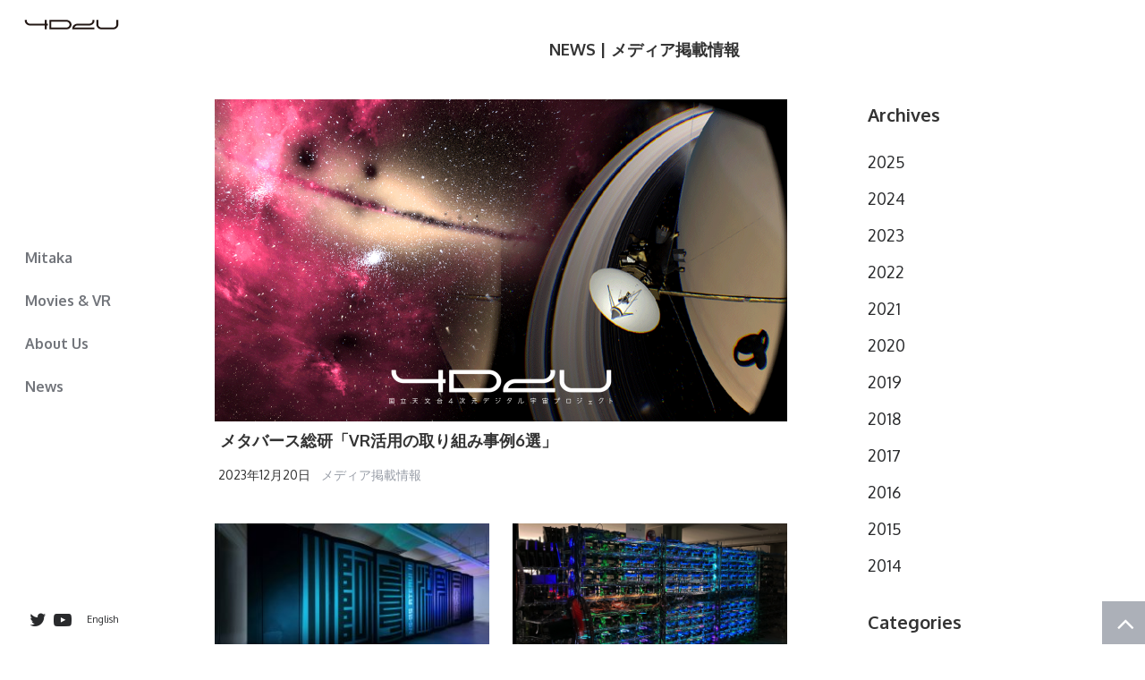

--- FILE ---
content_type: text/html; charset=UTF-8
request_url: https://4d2u.nao.ac.jp/news_cat/media/
body_size: 33827
content:
<!DOCTYPE html>
<html lang="ja">
<head>
	<meta charset="UTF-8">
	<meta name="viewport" content="width=device-width, initial-scale=1.0">

<!-- Google Tag Manager -->
<script>(function(w,d,s,l,i){w[l]=w[l]||[];w[l].push({'gtm.start':
new Date().getTime(),event:'gtm.js'});var f=d.getElementsByTagName(s)[0],
j=d.createElement(s),dl=l!='dataLayer'?'&l='+l:'';j.async=true;j.src=
'https://www.googletagmanager.com/gtm.js?id='+i+dl;f.parentNode.insertBefore(j,f);
})(window,document,'script','dataLayer','GTM-53W5HG9S');</script>
<!-- End Google Tag Manager -->
	
	<link href="https://fonts.googleapis.com/css?family=Oxygen:400,700&display=swap" rel="stylesheet">
<title>メディア掲載情報  |  国立天文台4次元デジタル宇宙プロジェクト</title>
<meta name='robots' content='max-image-preview:large' />
<link rel="alternate" type="application/rss+xml" title="国立天文台4次元デジタル宇宙プロジェクト &raquo; メディア掲載情報 news_cat のフィード" href="https://4d2u.nao.ac.jp/news_cat/media/feed/" />
<style id='wp-img-auto-sizes-contain-inline-css' type='text/css'>
img:is([sizes=auto i],[sizes^="auto," i]){contain-intrinsic-size:3000px 1500px}
/*# sourceURL=wp-img-auto-sizes-contain-inline-css */
</style>
<style id='wp-block-library-inline-css' type='text/css'>
:root{--wp-block-synced-color:#7a00df;--wp-block-synced-color--rgb:122,0,223;--wp-bound-block-color:var(--wp-block-synced-color);--wp-editor-canvas-background:#ddd;--wp-admin-theme-color:#007cba;--wp-admin-theme-color--rgb:0,124,186;--wp-admin-theme-color-darker-10:#006ba1;--wp-admin-theme-color-darker-10--rgb:0,107,160.5;--wp-admin-theme-color-darker-20:#005a87;--wp-admin-theme-color-darker-20--rgb:0,90,135;--wp-admin-border-width-focus:2px}@media (min-resolution:192dpi){:root{--wp-admin-border-width-focus:1.5px}}.wp-element-button{cursor:pointer}:root .has-very-light-gray-background-color{background-color:#eee}:root .has-very-dark-gray-background-color{background-color:#313131}:root .has-very-light-gray-color{color:#eee}:root .has-very-dark-gray-color{color:#313131}:root .has-vivid-green-cyan-to-vivid-cyan-blue-gradient-background{background:linear-gradient(135deg,#00d084,#0693e3)}:root .has-purple-crush-gradient-background{background:linear-gradient(135deg,#34e2e4,#4721fb 50%,#ab1dfe)}:root .has-hazy-dawn-gradient-background{background:linear-gradient(135deg,#faaca8,#dad0ec)}:root .has-subdued-olive-gradient-background{background:linear-gradient(135deg,#fafae1,#67a671)}:root .has-atomic-cream-gradient-background{background:linear-gradient(135deg,#fdd79a,#004a59)}:root .has-nightshade-gradient-background{background:linear-gradient(135deg,#330968,#31cdcf)}:root .has-midnight-gradient-background{background:linear-gradient(135deg,#020381,#2874fc)}:root{--wp--preset--font-size--normal:16px;--wp--preset--font-size--huge:42px}.has-regular-font-size{font-size:1em}.has-larger-font-size{font-size:2.625em}.has-normal-font-size{font-size:var(--wp--preset--font-size--normal)}.has-huge-font-size{font-size:var(--wp--preset--font-size--huge)}.has-text-align-center{text-align:center}.has-text-align-left{text-align:left}.has-text-align-right{text-align:right}.has-fit-text{white-space:nowrap!important}#end-resizable-editor-section{display:none}.aligncenter{clear:both}.items-justified-left{justify-content:flex-start}.items-justified-center{justify-content:center}.items-justified-right{justify-content:flex-end}.items-justified-space-between{justify-content:space-between}.screen-reader-text{border:0;clip-path:inset(50%);height:1px;margin:-1px;overflow:hidden;padding:0;position:absolute;width:1px;word-wrap:normal!important}.screen-reader-text:focus{background-color:#ddd;clip-path:none;color:#444;display:block;font-size:1em;height:auto;left:5px;line-height:normal;padding:15px 23px 14px;text-decoration:none;top:5px;width:auto;z-index:100000}html :where(.has-border-color){border-style:solid}html :where([style*=border-top-color]){border-top-style:solid}html :where([style*=border-right-color]){border-right-style:solid}html :where([style*=border-bottom-color]){border-bottom-style:solid}html :where([style*=border-left-color]){border-left-style:solid}html :where([style*=border-width]){border-style:solid}html :where([style*=border-top-width]){border-top-style:solid}html :where([style*=border-right-width]){border-right-style:solid}html :where([style*=border-bottom-width]){border-bottom-style:solid}html :where([style*=border-left-width]){border-left-style:solid}html :where(img[class*=wp-image-]){height:auto;max-width:100%}:where(figure){margin:0 0 1em}html :where(.is-position-sticky){--wp-admin--admin-bar--position-offset:var(--wp-admin--admin-bar--height,0px)}@media screen and (max-width:600px){html :where(.is-position-sticky){--wp-admin--admin-bar--position-offset:0px}}

/*# sourceURL=wp-block-library-inline-css */
</style><style id='global-styles-inline-css' type='text/css'>
:root{--wp--preset--aspect-ratio--square: 1;--wp--preset--aspect-ratio--4-3: 4/3;--wp--preset--aspect-ratio--3-4: 3/4;--wp--preset--aspect-ratio--3-2: 3/2;--wp--preset--aspect-ratio--2-3: 2/3;--wp--preset--aspect-ratio--16-9: 16/9;--wp--preset--aspect-ratio--9-16: 9/16;--wp--preset--color--black: #000000;--wp--preset--color--cyan-bluish-gray: #abb8c3;--wp--preset--color--white: #ffffff;--wp--preset--color--pale-pink: #f78da7;--wp--preset--color--vivid-red: #cf2e2e;--wp--preset--color--luminous-vivid-orange: #ff6900;--wp--preset--color--luminous-vivid-amber: #fcb900;--wp--preset--color--light-green-cyan: #7bdcb5;--wp--preset--color--vivid-green-cyan: #00d084;--wp--preset--color--pale-cyan-blue: #8ed1fc;--wp--preset--color--vivid-cyan-blue: #0693e3;--wp--preset--color--vivid-purple: #9b51e0;--wp--preset--gradient--vivid-cyan-blue-to-vivid-purple: linear-gradient(135deg,rgb(6,147,227) 0%,rgb(155,81,224) 100%);--wp--preset--gradient--light-green-cyan-to-vivid-green-cyan: linear-gradient(135deg,rgb(122,220,180) 0%,rgb(0,208,130) 100%);--wp--preset--gradient--luminous-vivid-amber-to-luminous-vivid-orange: linear-gradient(135deg,rgb(252,185,0) 0%,rgb(255,105,0) 100%);--wp--preset--gradient--luminous-vivid-orange-to-vivid-red: linear-gradient(135deg,rgb(255,105,0) 0%,rgb(207,46,46) 100%);--wp--preset--gradient--very-light-gray-to-cyan-bluish-gray: linear-gradient(135deg,rgb(238,238,238) 0%,rgb(169,184,195) 100%);--wp--preset--gradient--cool-to-warm-spectrum: linear-gradient(135deg,rgb(74,234,220) 0%,rgb(151,120,209) 20%,rgb(207,42,186) 40%,rgb(238,44,130) 60%,rgb(251,105,98) 80%,rgb(254,248,76) 100%);--wp--preset--gradient--blush-light-purple: linear-gradient(135deg,rgb(255,206,236) 0%,rgb(152,150,240) 100%);--wp--preset--gradient--blush-bordeaux: linear-gradient(135deg,rgb(254,205,165) 0%,rgb(254,45,45) 50%,rgb(107,0,62) 100%);--wp--preset--gradient--luminous-dusk: linear-gradient(135deg,rgb(255,203,112) 0%,rgb(199,81,192) 50%,rgb(65,88,208) 100%);--wp--preset--gradient--pale-ocean: linear-gradient(135deg,rgb(255,245,203) 0%,rgb(182,227,212) 50%,rgb(51,167,181) 100%);--wp--preset--gradient--electric-grass: linear-gradient(135deg,rgb(202,248,128) 0%,rgb(113,206,126) 100%);--wp--preset--gradient--midnight: linear-gradient(135deg,rgb(2,3,129) 0%,rgb(40,116,252) 100%);--wp--preset--font-size--small: 13px;--wp--preset--font-size--medium: 20px;--wp--preset--font-size--large: 36px;--wp--preset--font-size--x-large: 42px;--wp--preset--spacing--20: 0.44rem;--wp--preset--spacing--30: 0.67rem;--wp--preset--spacing--40: 1rem;--wp--preset--spacing--50: 1.5rem;--wp--preset--spacing--60: 2.25rem;--wp--preset--spacing--70: 3.38rem;--wp--preset--spacing--80: 5.06rem;--wp--preset--shadow--natural: 6px 6px 9px rgba(0, 0, 0, 0.2);--wp--preset--shadow--deep: 12px 12px 50px rgba(0, 0, 0, 0.4);--wp--preset--shadow--sharp: 6px 6px 0px rgba(0, 0, 0, 0.2);--wp--preset--shadow--outlined: 6px 6px 0px -3px rgb(255, 255, 255), 6px 6px rgb(0, 0, 0);--wp--preset--shadow--crisp: 6px 6px 0px rgb(0, 0, 0);}:where(.is-layout-flex){gap: 0.5em;}:where(.is-layout-grid){gap: 0.5em;}body .is-layout-flex{display: flex;}.is-layout-flex{flex-wrap: wrap;align-items: center;}.is-layout-flex > :is(*, div){margin: 0;}body .is-layout-grid{display: grid;}.is-layout-grid > :is(*, div){margin: 0;}:where(.wp-block-columns.is-layout-flex){gap: 2em;}:where(.wp-block-columns.is-layout-grid){gap: 2em;}:where(.wp-block-post-template.is-layout-flex){gap: 1.25em;}:where(.wp-block-post-template.is-layout-grid){gap: 1.25em;}.has-black-color{color: var(--wp--preset--color--black) !important;}.has-cyan-bluish-gray-color{color: var(--wp--preset--color--cyan-bluish-gray) !important;}.has-white-color{color: var(--wp--preset--color--white) !important;}.has-pale-pink-color{color: var(--wp--preset--color--pale-pink) !important;}.has-vivid-red-color{color: var(--wp--preset--color--vivid-red) !important;}.has-luminous-vivid-orange-color{color: var(--wp--preset--color--luminous-vivid-orange) !important;}.has-luminous-vivid-amber-color{color: var(--wp--preset--color--luminous-vivid-amber) !important;}.has-light-green-cyan-color{color: var(--wp--preset--color--light-green-cyan) !important;}.has-vivid-green-cyan-color{color: var(--wp--preset--color--vivid-green-cyan) !important;}.has-pale-cyan-blue-color{color: var(--wp--preset--color--pale-cyan-blue) !important;}.has-vivid-cyan-blue-color{color: var(--wp--preset--color--vivid-cyan-blue) !important;}.has-vivid-purple-color{color: var(--wp--preset--color--vivid-purple) !important;}.has-black-background-color{background-color: var(--wp--preset--color--black) !important;}.has-cyan-bluish-gray-background-color{background-color: var(--wp--preset--color--cyan-bluish-gray) !important;}.has-white-background-color{background-color: var(--wp--preset--color--white) !important;}.has-pale-pink-background-color{background-color: var(--wp--preset--color--pale-pink) !important;}.has-vivid-red-background-color{background-color: var(--wp--preset--color--vivid-red) !important;}.has-luminous-vivid-orange-background-color{background-color: var(--wp--preset--color--luminous-vivid-orange) !important;}.has-luminous-vivid-amber-background-color{background-color: var(--wp--preset--color--luminous-vivid-amber) !important;}.has-light-green-cyan-background-color{background-color: var(--wp--preset--color--light-green-cyan) !important;}.has-vivid-green-cyan-background-color{background-color: var(--wp--preset--color--vivid-green-cyan) !important;}.has-pale-cyan-blue-background-color{background-color: var(--wp--preset--color--pale-cyan-blue) !important;}.has-vivid-cyan-blue-background-color{background-color: var(--wp--preset--color--vivid-cyan-blue) !important;}.has-vivid-purple-background-color{background-color: var(--wp--preset--color--vivid-purple) !important;}.has-black-border-color{border-color: var(--wp--preset--color--black) !important;}.has-cyan-bluish-gray-border-color{border-color: var(--wp--preset--color--cyan-bluish-gray) !important;}.has-white-border-color{border-color: var(--wp--preset--color--white) !important;}.has-pale-pink-border-color{border-color: var(--wp--preset--color--pale-pink) !important;}.has-vivid-red-border-color{border-color: var(--wp--preset--color--vivid-red) !important;}.has-luminous-vivid-orange-border-color{border-color: var(--wp--preset--color--luminous-vivid-orange) !important;}.has-luminous-vivid-amber-border-color{border-color: var(--wp--preset--color--luminous-vivid-amber) !important;}.has-light-green-cyan-border-color{border-color: var(--wp--preset--color--light-green-cyan) !important;}.has-vivid-green-cyan-border-color{border-color: var(--wp--preset--color--vivid-green-cyan) !important;}.has-pale-cyan-blue-border-color{border-color: var(--wp--preset--color--pale-cyan-blue) !important;}.has-vivid-cyan-blue-border-color{border-color: var(--wp--preset--color--vivid-cyan-blue) !important;}.has-vivid-purple-border-color{border-color: var(--wp--preset--color--vivid-purple) !important;}.has-vivid-cyan-blue-to-vivid-purple-gradient-background{background: var(--wp--preset--gradient--vivid-cyan-blue-to-vivid-purple) !important;}.has-light-green-cyan-to-vivid-green-cyan-gradient-background{background: var(--wp--preset--gradient--light-green-cyan-to-vivid-green-cyan) !important;}.has-luminous-vivid-amber-to-luminous-vivid-orange-gradient-background{background: var(--wp--preset--gradient--luminous-vivid-amber-to-luminous-vivid-orange) !important;}.has-luminous-vivid-orange-to-vivid-red-gradient-background{background: var(--wp--preset--gradient--luminous-vivid-orange-to-vivid-red) !important;}.has-very-light-gray-to-cyan-bluish-gray-gradient-background{background: var(--wp--preset--gradient--very-light-gray-to-cyan-bluish-gray) !important;}.has-cool-to-warm-spectrum-gradient-background{background: var(--wp--preset--gradient--cool-to-warm-spectrum) !important;}.has-blush-light-purple-gradient-background{background: var(--wp--preset--gradient--blush-light-purple) !important;}.has-blush-bordeaux-gradient-background{background: var(--wp--preset--gradient--blush-bordeaux) !important;}.has-luminous-dusk-gradient-background{background: var(--wp--preset--gradient--luminous-dusk) !important;}.has-pale-ocean-gradient-background{background: var(--wp--preset--gradient--pale-ocean) !important;}.has-electric-grass-gradient-background{background: var(--wp--preset--gradient--electric-grass) !important;}.has-midnight-gradient-background{background: var(--wp--preset--gradient--midnight) !important;}.has-small-font-size{font-size: var(--wp--preset--font-size--small) !important;}.has-medium-font-size{font-size: var(--wp--preset--font-size--medium) !important;}.has-large-font-size{font-size: var(--wp--preset--font-size--large) !important;}.has-x-large-font-size{font-size: var(--wp--preset--font-size--x-large) !important;}
/*# sourceURL=global-styles-inline-css */
</style>

<style id='classic-theme-styles-inline-css' type='text/css'>
/*! This file is auto-generated */
.wp-block-button__link{color:#fff;background-color:#32373c;border-radius:9999px;box-shadow:none;text-decoration:none;padding:calc(.667em + 2px) calc(1.333em + 2px);font-size:1.125em}.wp-block-file__button{background:#32373c;color:#fff;text-decoration:none}
/*# sourceURL=/wp-includes/css/classic-themes.min.css */
</style>
<link rel='stylesheet' id='contact-form-7-css' href='https://4d2u.nao.ac.jp/wp-content/plugins/contact-form-7/includes/css/styles.css?ver=6.1.4' type='text/css' media='all' />
<script type="text/javascript" src="https://4d2u.nao.ac.jp/wp-content/plugins/jquery-updater/js/jquery-3.7.1.min.js?ver=3.7.1" id="jquery-core-js"></script>
<script type="text/javascript" src="https://4d2u.nao.ac.jp/wp-content/plugins/jquery-updater/js/jquery-migrate-3.5.2.min.js?ver=3.5.2" id="jquery-migrate-js"></script>
<link rel="icon" href="/wp-content/uploads/2021/03/cropped-favicon-32x32.png" sizes="32x32" />
<link rel="icon" href="/wp-content/uploads/2021/03/cropped-favicon-192x192.png" sizes="192x192" />
<link rel="apple-touch-icon" href="/wp-content/uploads/2021/03/cropped-favicon-180x180.png" />
<meta name="msapplication-TileImage" content="/wp-content/uploads/2021/03/cropped-favicon-270x270.png" />
	<link rel="stylesheet" href="https://4d2u.nao.ac.jp/wp-content/themes/4d2u/style.css?=20231204" media="all" />
</head>

<body>
<!-- Google Tag Manager (noscript) -->
<noscript><iframe src="https://www.googletagmanager.com/ns.html?id=GTM-53W5HG9S"
height="0" width="0" style="display:none;visibility:hidden"></iframe></noscript>
<!-- End Google Tag Manager (noscript) -->

<div class="top-2">
<header>
<div class="header">
	<div class="title">
		<a href="https://4d2u.nao.ac.jp"><h1>国立天文台4次元デジタル宇宙プロジェクト</h1><img src="https://4d2u.nao.ac.jp/wp-content/themes/4d2u/contents/4d2u-logo-black.svg" alt="4D2U"></a>
	</div>
	<nav>
		<ul>
		<li id="nav_menu-2" class="widget widget_nav_menu"><div class="menu-main-menu-container"><ul id="menu-main-menu" class="menu"><li id="menu-item-573" class="menu-item menu-item-type-post_type menu-item-object-page menu-item-573"><a href="https://4d2u.nao.ac.jp/mitaka/">Mitaka</a></li>
<li id="menu-item-526" class="menu-item menu-item-type-custom menu-item-object-custom menu-item-526"><a href="https://4d2u.nao.ac.jp/movies/">Movies &#038; VR</a></li>
<li id="menu-item-551" class="menu-item menu-item-type-post_type menu-item-object-page menu-item-551"><a href="https://4d2u.nao.ac.jp/aboutus/">About Us</a></li>
<li id="menu-item-525" class="menu-item menu-item-type-custom menu-item-object-custom menu-item-525"><a href="https://4d2u.nao.ac.jp/news/">News</a></li>
</ul></div></li>
		</ul>
	</nav>
	<div class="extra">
		<div class="sns">
			<a href="https://twitter.com/4d2u" target="_blank"><i class="icon-twitter"></i></a><a href="https://www.youtube.com/channel/UCtIvmIYCqjUllURN4U76Ayw" target="_blank"><i class="icon-youtube-play"></i></a>
		</div>
		<div class="lang"><a href="https://4d2u.nao.ac.jp/english/">English</a></div>
	</div>
</div>
</header>

<div class="PageUp"><a href="#"><span><i class="icon-angle-up"></i></span><span class="hdn">トップに戻る</span></a></div>

	<div id="news" class="wrap-base">
		<div class="submenu">
			<h2>NEWS  |  メディア掲載情報</h2>
		</div><!--/submenu-->
		<div class="box">
			<div class="box-narrow box-base">
	<!--1件目の記事-->
<div class="box-link">
<a href="https://4d2u.nao.ac.jp/news/20231220-media/"><figure class="boxIcon">
	<!--画像を追加-->
		<img width="640" height="360" src="/wp-content/uploads/2023/12/4D2U_VR-640x360.png" class="attachment-thumb640 size-thumb640 wp-post-image" alt="" decoding="async" fetchpriority="high" srcset="https://4d2u.nao.ac.jp/wp-content/uploads/2023/12/4D2U_VR-640x360.png 640w, https://4d2u.nao.ac.jp/wp-content/uploads/2023/12/4D2U_VR-960x540.png 960w, https://4d2u.nao.ac.jp/wp-content/uploads/2023/12/4D2U_VR-320x180.png 320w, https://4d2u.nao.ac.jp/wp-content/uploads/2023/12/4D2U_VR-768x432.png 768w, https://4d2u.nao.ac.jp/wp-content/uploads/2023/12/4D2U_VR.png 1280w" sizes="(max-width: 640px) 100vw, 640px" />	</figure>
	<span class="boxTitle">メタバース総研「VR活用の取り組み事例6選」</a>
	<br><span class="date">2023年12月20日</span><span class="category">
<a href="https://4d2u.nao.ac.jp/news_cat/media/">メディア掲載情報</a> </span>
</div>

				<div class="box-half">
		
<!--2件目以降の記事-->
<div class="box-link">
<a href="https://4d2u.nao.ac.jp/news/20230712-media/">
<figure class="boxIcon">
	<!--画像を追加-->
		<img width="320" height="180" src="/wp-content/uploads/2023/08/ATERUI_II-320x180.jpg" class="attachment-thumbnail size-thumbnail wp-post-image" alt="" decoding="async" srcset="https://4d2u.nao.ac.jp/wp-content/uploads/2023/08/ATERUI_II-320x180.jpg 320w, https://4d2u.nao.ac.jp/wp-content/uploads/2023/08/ATERUI_II-640x360.jpg 640w, https://4d2u.nao.ac.jp/wp-content/uploads/2023/08/ATERUI_II-960x540.jpg 960w, https://4d2u.nao.ac.jp/wp-content/uploads/2023/08/ATERUI_II-768x432.jpg 768w, https://4d2u.nao.ac.jp/wp-content/uploads/2023/08/ATERUI_II.jpg 1280w" sizes="(max-width: 320px) 100vw, 320px" />	</figure>
<span class="boxTitle">NHK BSP・BS4K「コズミックフロント」</span>
</a>
	<br><span class="date">2023年7月13日</span><span class="category">
<a href="https://4d2u.nao.ac.jp/news_cat/media/">メディア掲載情報</a> </span>
</div>


		
<!--2件目以降の記事-->
<div class="box-link">
<a href="https://4d2u.nao.ac.jp/news/20230616-media/">
<figure class="boxIcon">
	<!--画像を追加-->
		<img width="320" height="180" src="/wp-content/uploads/2023/08/20230428gppc_1280-320x180.png" class="attachment-thumbnail size-thumbnail wp-post-image" alt="" decoding="async" srcset="https://4d2u.nao.ac.jp/wp-content/uploads/2023/08/20230428gppc_1280-320x180.png 320w, https://4d2u.nao.ac.jp/wp-content/uploads/2023/08/20230428gppc_1280-640x360.png 640w, https://4d2u.nao.ac.jp/wp-content/uploads/2023/08/20230428gppc_1280-960x540.png 960w, https://4d2u.nao.ac.jp/wp-content/uploads/2023/08/20230428gppc_1280-768x432.png 768w, https://4d2u.nao.ac.jp/wp-content/uploads/2023/08/20230428gppc_1280.png 1280w" sizes="(max-width: 320px) 100vw, 320px" />	</figure>
<span class="boxTitle">NHK Eテレ 「ザ・バックヤード 知の迷宮の裏側探訪」</span>
</a>
	<br><span class="date">2023年6月16日</span><span class="category">
<a href="https://4d2u.nao.ac.jp/news_cat/media/">メディア掲載情報</a> </span>
</div>


		
<!--2件目以降の記事-->
<div class="box-link">
<a href="https://4d2u.nao.ac.jp/news/20211210-bsfuji/">
<figure class="boxIcon">
	<!--画像を追加-->
		<img width="320" height="180" src="/wp-content/uploads/2021/12/20211210-bsfuji-320x180.jpg" class="attachment-thumbnail size-thumbnail wp-post-image" alt="図" decoding="async" srcset="https://4d2u.nao.ac.jp/wp-content/uploads/2021/12/20211210-bsfuji-320x180.jpg 320w, https://4d2u.nao.ac.jp/wp-content/uploads/2021/12/20211210-bsfuji-640x360.jpg 640w, https://4d2u.nao.ac.jp/wp-content/uploads/2021/12/20211210-bsfuji-960x540.jpg 960w, https://4d2u.nao.ac.jp/wp-content/uploads/2021/12/20211210-bsfuji-768x432.jpg 768w, https://4d2u.nao.ac.jp/wp-content/uploads/2021/12/20211210-bsfuji.jpg 1280w" sizes="(max-width: 320px) 100vw, 320px" />	</figure>
<span class="boxTitle">BSフジ ガリレオX 「宇宙はどのように進化したのか？ コンピュータでさぐる銀河誕生の謎」</span>
</a>
	<br><span class="date">2021年12月10日</span><span class="category">
<a href="https://4d2u.nao.ac.jp/news_cat/media/">メディア掲載情報</a> </span>
</div>


		
<!--2件目以降の記事-->
<div class="box-link">
<a href="https://4d2u.nao.ac.jp/news/20211026-tvasahi/">
<figure class="boxIcon">
	<!--画像を追加-->
		<img width="320" height="180" src="/wp-content/uploads/2021/10/20211026-tvasahi-320x180.jpg" class="attachment-thumbnail size-thumbnail wp-post-image" alt="図" decoding="async" srcset="https://4d2u.nao.ac.jp/wp-content/uploads/2021/10/20211026-tvasahi-320x180.jpg 320w, https://4d2u.nao.ac.jp/wp-content/uploads/2021/10/20211026-tvasahi-640x360.jpg 640w" sizes="(max-width: 320px) 100vw, 320px" />	</figure>
<span class="boxTitle">テレビ朝日系「林修の今でしょ！講座 東大生ランキング」</span>
</a>
	<br><span class="date">2021年10月26日</span><span class="category">
<a href="https://4d2u.nao.ac.jp/news_cat/media/">メディア掲載情報</a> </span>
</div>


		
<!--2件目以降の記事-->
<div class="box-link">
<a href="https://4d2u.nao.ac.jp/news/20210331-naoj-news/">
<figure class="boxIcon">
	<!--画像を追加-->
		<img width="320" height="180" src="/wp-content/uploads/2021/03/20210331-naoj-news-320x180.jpg" class="attachment-thumbnail size-thumbnail wp-post-image" alt="図" decoding="async" srcset="https://4d2u.nao.ac.jp/wp-content/uploads/2021/03/20210331-naoj-news-320x180.jpg 320w, https://4d2u.nao.ac.jp/wp-content/uploads/2021/03/20210331-naoj-news-640x360.jpg 640w, https://4d2u.nao.ac.jp/wp-content/uploads/2021/03/20210331-naoj-news-960x540.jpg 960w, https://4d2u.nao.ac.jp/wp-content/uploads/2021/03/20210331-naoj-news-768x432.jpg 768w, https://4d2u.nao.ac.jp/wp-content/uploads/2021/03/20210331-naoj-news.jpg 1280w" sizes="(max-width: 320px) 100vw, 320px" />	</figure>
<span class="boxTitle">国立天文台ニュース 2021 年 3 月号 「Mitaka オンラインワークショップ」開催報告</span>
</a>
	<br><span class="date">2021年3月31日</span><span class="category">
<a href="https://4d2u.nao.ac.jp/news_cat/media/">メディア掲載情報</a> </span>
</div>


		
<!--2件目以降の記事-->
<div class="box-link">
<a href="https://4d2u.nao.ac.jp/news/20201118-nhk/">
<figure class="boxIcon">
	<!--画像を追加-->
		<img width="320" height="180" src="/wp-content/uploads/2020/11/base_thumb.png" class="attachment-thumbnail size-thumbnail wp-post-image" alt="4D2Uロゴ画像" decoding="async" />	</figure>
<span class="boxTitle">NHK Eテレ サイエンスZERO「探検！国立天文台」</span>
</a>
	<br><span class="date">2020年11月18日</span><span class="category">
<a href="https://4d2u.nao.ac.jp/news_cat/media/">メディア掲載情報</a> </span>
</div>


		
<!--2件目以降の記事-->
<div class="box-link">
<a href="https://4d2u.nao.ac.jp/news/20200417-kuroda/">
<figure class="boxIcon">
	<!--画像を追加-->
		<img width="320" height="180" src="/wp-content/uploads/2020/11/base_thumb.png" class="attachment-thumbnail size-thumbnail wp-post-image" alt="4D2Uロゴ画像" decoding="async" />	</figure>
<span class="boxTitle">YouTube チャンネル「黒田有彩もウーチュー部」</span>
</a>
	<br><span class="date">2020年4月17日</span><span class="category">
<a href="https://4d2u.nao.ac.jp/news_cat/media/">メディア掲載情報</a> </span>
</div>


		
<!--2件目以降の記事-->
<div class="box-link">
<a href="https://4d2u.nao.ac.jp/news/20191213-nhk/">
<figure class="boxIcon">
	<!--画像を追加-->
		<img width="320" height="180" src="/wp-content/uploads/2020/11/base_thumb.png" class="attachment-thumbnail size-thumbnail wp-post-image" alt="4D2Uロゴ画像" decoding="async" />	</figure>
<span class="boxTitle">NHK ドラマ みをつくし料理帖スペシャル</span>
</a>
	<br><span class="date">2019年12月13日</span><span class="category">
<a href="https://4d2u.nao.ac.jp/news_cat/media/">メディア掲載情報</a> </span>
</div>


	

				</div><!--/box-half-->

<!--pagenation-->

	<nav class="navigation pagination" aria-label="投稿のページ送り">
		<h2 class="screen-reader-text">投稿のページ送り</h2>
		<div class="nav-links"><span aria-current="page" class="page-numbers current">1</span>
<a class="page-numbers" href="https://4d2u.nao.ac.jp/news_cat/media/page/2/">2</a>
<span class="page-numbers dots">&hellip;</span>
<a class="page-numbers" href="https://4d2u.nao.ac.jp/news_cat/media/page/6/">6</a>
<a class="next page-numbers" href="https://4d2u.nao.ac.jp/news_cat/media/page/2/">&gt;</a></div>
	</nav><!--/pagination-->

			</div><!--/box-narrow-->
			<div class="sidemenu">
				<div>
				<h3>Archives</h3>
				<ul>
						<li><a href='https://4d2u.nao.ac.jp/news/2025/'>2025</a></li>
	<li><a href='https://4d2u.nao.ac.jp/news/2024/'>2024</a></li>
	<li><a href='https://4d2u.nao.ac.jp/news/2023/'>2023</a></li>
	<li><a href='https://4d2u.nao.ac.jp/news/2022/'>2022</a></li>
	<li><a href='https://4d2u.nao.ac.jp/news/2021/'>2021</a></li>
	<li><a href='https://4d2u.nao.ac.jp/news/2020/'>2020</a></li>
	<li><a href='https://4d2u.nao.ac.jp/news/2019/'>2019</a></li>
	<li><a href='https://4d2u.nao.ac.jp/news/2018/'>2018</a></li>
	<li><a href='https://4d2u.nao.ac.jp/news/2017/'>2017</a></li>
	<li><a href='https://4d2u.nao.ac.jp/news/2016/'>2016</a></li>
	<li><a href='https://4d2u.nao.ac.jp/news/2015/'>2015</a></li>
	<li><a href='https://4d2u.nao.ac.jp/news/2014/'>2014</a></li>
				</ul>
				</div>


				<div>
				<h3>Categories</h3>
<ul id="sidebar">
  <li id="nav_menu-6" class="widget widget_nav_menu"><div class="menu-news-sidemenu-container"><ul id="menu-news-sidemenu" class="menu"><li id="menu-item-528" class="menu-item menu-item-type-taxonomy menu-item-object-news_cat menu-item-528"><a href="https://4d2u.nao.ac.jp/news_cat/information/">お知らせ</a></li>
<li id="menu-item-529" class="menu-item menu-item-type-taxonomy menu-item-object-news_cat current-menu-item menu-item-529"><a href="https://4d2u.nao.ac.jp/news_cat/media/" aria-current="page">メディア掲載情報</a></li>
<li id="menu-item-540" class="menu-item menu-item-type-taxonomy menu-item-object-news_cat menu-item-540"><a href="https://4d2u.nao.ac.jp/news_cat/mitakanews/">Mitaka</a></li>
<li id="menu-item-2207" class="menu-item menu-item-type-taxonomy menu-item-object-news_cat menu-item-2207"><a href="https://4d2u.nao.ac.jp/news_cat/movie/">可視化映像</a></li>
</ul></div></li>
</ul>
				</div>
			</div><!--/sidemenu-->
		</div><!--/box-->
	</div><!--/wrap-->
</div><!--/top-->

<footer>
<div class="footer-box">
	<div class="footer-title">
		<div class="footer-title-logo"><img src="https://4d2u.nao.ac.jp/wp-content/themes/4d2u/contents/4d2u-logo-white.svg" alt="4D2U"></div>
		<div><p>国立天文台4次元デジタル宇宙プロジェクト<br>Four-Dimensional Digital Universe Project, NAOJ</p></div>
	</div>
	<div class="sitemap">
		<div>
			<label class="accordion-title" for="box1">Mitaka<span class="plus"></span></label>
			<input type="checkbox" id="box1">
				<ul class="toggle">
				<li><a href="https://4d2u.nao.ac.jp/mitaka/">概要<i class="icon-angle-right"></i></a></li>
				<li><a href="https://4d2u.nao.ac.jp/mitaka/tutorial/">チュートリアル<i class="icon-angle-right"></i></a></li>
				<li><a href="https://4d2u.nao.ac.jp/mitaka/faq/">よくある質問<i class="icon-angle-right"></i></a></li>
				<li><a href="https://4d2u.nao.ac.jp/mitaka/credit/">クレジット<i class="icon-angle-right"></i></a></li>
				<li><a href="https://4d2u.nao.ac.jp/mitaka/download/">ダウンロード<i class="icon-angle-right"></i></a></li>
				</ul>
		</div>
		<div>
			<ul>
			<li><a href="https://4d2u.nao.ac.jp/movies/">Movies & VR<i class="icon-angle-right"></i></a></li>
			</ul>
			<label class="accordion-title" for="box2">About Us<span class="plus"></span></label>
			<input type="checkbox" id="box2">
				<ul class="toggle">
				<li><a href="https://4d2u.nao.ac.jp/aboutus/">概要<i class="icon-angle-right"></i></a></li>
				<li><a href="https://4d2u.nao.ac.jp/aboutus/member/">メンバー<i class="icon-angle-right"></i></a></li>
				<li><a href="https://4d2u.nao.ac.jp/aboutus/history/">ヒストリー<i class="icon-angle-right"></i></a></li>
				<li><a href="https://4d2u.nao.ac.jp/aboutus/award/">論文・受賞歴<i class="icon-angle-right"></i></a></li>
				</ul>
		</div>
		<div>
			<ul>
			<li><a href="https://4d2u.nao.ac.jp/news/">News<i class="icon-angle-right"></i></a></li>
			</ul>
			<ul>
			<li><a href="https://4d2u.nao.ac.jp/otherproducts/">Other Products<i class="icon-angle-right"></i></a></li>
			</ul>
			<ul>
			<li><a href="https://prc.nao.ac.jp/4d2u/">4D2U Dome Theater<i class="icon-link-ext"></i></a></li>
			</ul>
		</div>
		<div>
			<ul class="list-contact">
			<li><a href="https://4d2u.nao.ac.jp/contact/">お問い合わせ<i class="icon-angle-right"></i></a></li>
			<li><a href="https://4d2u.nao.ac.jp/faq/">よくある質問<i class="icon-angle-right"></i></a></li>
			<li><a href="https://4d2u.nao.ac.jp/policy/">利用規定<i class="icon-angle-right"></i></a></li>
			<li><a href="https://4d2u.nao.ac.jp/english/">English</a>
			</ul>
		</div>
	</div><!--/sitemap-->
	<div class="footer-bottom">
		<div class="footer-bottom-logo"><a href="https://www.nao.ac.jp"><img src="https://4d2u.nao.ac.jp/wp-content/themes/4d2u/contents/logo-naoj.svg" alt="NAOJ"></a></div>
		<div class="footer-copy"><p>Copyright ©2005 4D2U Project, NAOJ. All rights reserved.</p></div>

	</div>
</div><!--/footer-box-->

<script type="speculationrules">
{"prefetch":[{"source":"document","where":{"and":[{"href_matches":"/*"},{"not":{"href_matches":["/wp-*.php","/wp-admin/*","/wp-content/uploads/*","/wp-content/*","/wp-content/plugins/*","/wp-content/themes/4d2u/*","/*\\?(.+)"]}},{"not":{"selector_matches":"a[rel~=\"nofollow\"]"}},{"not":{"selector_matches":".no-prefetch, .no-prefetch a"}}]},"eagerness":"conservative"}]}
</script>
<script type="text/javascript" src="https://4d2u.nao.ac.jp/wp-includes/js/dist/hooks.min.js?ver=dd5603f07f9220ed27f1" id="wp-hooks-js"></script>
<script type="text/javascript" src="https://4d2u.nao.ac.jp/wp-includes/js/dist/i18n.min.js?ver=c26c3dc7bed366793375" id="wp-i18n-js"></script>
<script type="text/javascript" id="wp-i18n-js-after">
/* <![CDATA[ */
wp.i18n.setLocaleData( { 'text direction\u0004ltr': [ 'ltr' ] } );
//# sourceURL=wp-i18n-js-after
/* ]]> */
</script>
<script type="text/javascript" src="https://4d2u.nao.ac.jp/wp-content/plugins/contact-form-7/includes/swv/js/index.js?ver=6.1.4" id="swv-js"></script>
<script type="text/javascript" id="contact-form-7-js-translations">
/* <![CDATA[ */
( function( domain, translations ) {
	var localeData = translations.locale_data[ domain ] || translations.locale_data.messages;
	localeData[""].domain = domain;
	wp.i18n.setLocaleData( localeData, domain );
} )( "contact-form-7", {"translation-revision-date":"2025-11-30 08:12:23+0000","generator":"GlotPress\/4.0.3","domain":"messages","locale_data":{"messages":{"":{"domain":"messages","plural-forms":"nplurals=1; plural=0;","lang":"ja_JP"},"This contact form is placed in the wrong place.":["\u3053\u306e\u30b3\u30f3\u30bf\u30af\u30c8\u30d5\u30a9\u30fc\u30e0\u306f\u9593\u9055\u3063\u305f\u4f4d\u7f6e\u306b\u7f6e\u304b\u308c\u3066\u3044\u307e\u3059\u3002"],"Error:":["\u30a8\u30e9\u30fc:"]}},"comment":{"reference":"includes\/js\/index.js"}} );
//# sourceURL=contact-form-7-js-translations
/* ]]> */
</script>
<script type="text/javascript" id="contact-form-7-js-before">
/* <![CDATA[ */
var wpcf7 = {
    "api": {
        "root": "https:\/\/4d2u.nao.ac.jp\/wp-json\/",
        "namespace": "contact-form-7\/v1"
    }
};
//# sourceURL=contact-form-7-js-before
/* ]]> */
</script>
<script type="text/javascript" src="https://4d2u.nao.ac.jp/wp-content/plugins/contact-form-7/includes/js/index.js?ver=6.1.4" id="contact-form-7-js"></script>
<script type="text/javascript" src="https://4d2u.nao.ac.jp/wp-content/themes/4d2u/js/option.js?ver=6.9" id="option-js"></script>
</footer>


	<script type="text/javascript" src="https://4d2u.nao.ac.jp/wp-content/themes/4d2u/js/skrollr.js"></script>
	<script type="text/javascript">
$( function() {
    if ( window.matchMedia( '(min-width: 820px)' ).matches ) {
        var s = skrollr.init();
    };
} );
	</script>
</body>
</html>


--- FILE ---
content_type: text/css
request_url: https://4d2u.nao.ac.jp/wp-content/themes/4d2u/style.css?=20231204
body_size: 78537
content:
@charset "UTF-8";
/*
Theme Name: 4D2U Project
Author: NAOJ
Description: theme of 4D2U Project.
Version: 20231222
*/
/**color**/
@media screen and (max-width: 640px) {
  .pc {
    display: none !important;
  }
}
@media screen and (min-width: 640px) {
  .sp {
    display: none !important;
  }
}
/*mixin*/
/*extend*/
.box-base .boxpolicy-wrap {
  color: #989DA7;
  font-size: 1.5rem;
  padding: 12px;
  overflow-y: scroll;
  border: 1px solid #989DA7;
}
.box-base .boxpolicy-wrap p {
  margin-bottom: 12px !important;
}

#movie .box-narrow pre, #news-single .box-narrow pre {
  white-space: pre-line;
  overflow-x: scroll;
  border: 1px solid #ECEFF7;
  margin-bottom: 24px !important;
}

* {
  margin: 0;
  padding: 0;
  -webkit-box-sizing: border-box;
          box-sizing: border-box;
}

html {
  font-size: 62.5%;
  -webkit-text-size-adjust: 100%;
  color: #333;
  background-color: #fff;
}

body {
  font-size: 1.8rem;
  line-height: 1.75;
  font-family: "Oxygen", "Yu Gothic Medium", "游ゴシック Medium", YuGothic, "游ゴシック体", "ヒラギノ角ゴ Pro W3", "メイリオ", sans-serif;
}

/*font*/
h2 {
  font-size: 4rem;
  text-align: center;
  margin-bottom: 48px;
}

h4 {
  font-size: 2.4rem;
  text-align: center;
  margin-bottom: 48px;
}

h5 {
  font-size: 2.4rem;
}

h6 {
  font-size: 2rem;
  /*@include mb(20px);*/
}

h4, h5, h6 {
  margin-top: 64px;
}

small {
  font-size: 1.5rem;
  font-weight: normal;
  color: #72757B;
}

blockquote {
  color: #989DA7;
  margin-left: 1rem;
  margin-bottom: 24px !important;
}

.caution {
  color: #c33;
}

.center {
  text-align: center;
}

sup, sub {
  font-size: 1.2rem;
}

/*link*/
a {
  text-decoration: none;
  overflow-wrap: break-word;
  word-wrap: break-word;
}

.wrap, .wrap-narrow, .wrap-base {
  /**button**/
}
.wrap a, .wrap-narrow a, .wrap-base a {
  color: #36C;
}
.wrap a:hover, .wrap-narrow a:hover, .wrap-base a:hover {
  border-bottom: 1px solid #36C;
}
.wrap .box-link, .wrap-narrow .box-link, .wrap-base .box-link {
  color: #333;
}
.wrap .box-link img, .wrap-narrow .box-link img, .wrap-base .box-link img {
  -webkit-transition-duration: 1s;
          transition-duration: 1s;
}
.wrap .box-link a, .wrap-narrow .box-link a, .wrap-base .box-link a {
  border-bottom: none;
}
.wrap .box-link a .boxTitle, .wrap-narrow .box-link a .boxTitle, .wrap-base .box-link a .boxTitle {
  color: #333;
}
.wrap .box-link .date a, .wrap .box-link .category a, .wrap-narrow .box-link .date a, .wrap-narrow .box-link .category a, .wrap-base .box-link .date a, .wrap-base .box-link .category a {
  color: #989DA7;
}
.wrap .box-link:hover a:hover, .wrap-narrow .box-link:hover a:hover, .wrap-base .box-link:hover a:hover {
  color: #36C;
  border-bottom: none;
}
.wrap .box-link:hover a:hover .boxTitle, .wrap-narrow .box-link:hover a:hover .boxTitle, .wrap-base .box-link:hover a:hover .boxTitle {
  color: #36C;
}
.wrap .box-link:hover a:hover img, .wrap-narrow .box-link:hover a:hover img, .wrap-base .box-link:hover a:hover img {
  opacity: 0.8;
}
.wrap .button, .wrap-narrow .button, .wrap-base .button {
  position: relative;
  z-index: 2;
  display: inline-block;
  padding: 0.5em 3em;
  border: 2px solid #fff;
  color: #fff;
  text-align: center;
  text-decoration: none;
  -webkit-transition: 0.3s;
  transition: 0.3s;
  overflow: hidden;
}
.wrap .button:hover, .wrap-narrow .button:hover, .wrap-base .button:hover {
  color: #fff;
  border: 2px solid #fff;
}
.wrap .button::before, .wrap-narrow .button::before, .wrap-base .button::before {
  position: absolute;
  top: 0;
  left: -5%;
  z-index: -1;
  content: "";
  width: 130%;
  height: 200%;
  background: #36C;
  -webkit-transform-origin: left bottom;
          transform-origin: left bottom;
  -webkit-transform: skewY(-10deg) scale(1, 0);
          transform: skewY(-10deg) scale(1, 0);
  -webkit-transition: -webkit-transform 0.3s;
  transition: -webkit-transform 0.3s;
  transition: transform 0.3s;
  transition: transform 0.3s, -webkit-transform 0.3s;
}
.wrap .button:hover::before, .wrap-narrow .button:hover::before, .wrap-base .button:hover::before {
  -webkit-transform-origin: left top;
          transform-origin: left top;
  -webkit-transform: skewY(-10deg) scale(1, 1);
          transform: skewY(-10deg) scale(1, 1);
}
.wrap .archive, .wrap .pagination, .wrap-narrow .archive, .wrap-narrow .pagination, .wrap-base .archive, .wrap-base .pagination {
  font-weight: bold;
  text-align: center;
  margin-top: 64px !important;
}
.wrap .archive .page-numbers, .wrap .pagination .page-numbers, .wrap-narrow .archive .page-numbers, .wrap-narrow .pagination .page-numbers, .wrap-base .archive .page-numbers, .wrap-base .pagination .page-numbers {
  padding: 0 0.5rem;
}

/**PageUp**/
.PageUp {
  position: fixed;
  display: block;
  right: 0px;
  bottom: 0px;
  z-index: 100;
}
.PageUp a {
  width: 48px;
  height: 48px;
  display: block;
  background: rgba(152, 157, 167, 0.8);
  color: #fff;
  text-align: center;
  padding-top: 8px;
}
.PageUp a span {
  display: block;
  width: 40px;
  height: 40px;
  margin: auto;
  font-size: 3.2rem;
  line-height: 1;
}
.PageUp a:hover {
  background: #989da7;
}
.PageUp .hdn {
  display: none;
}

/*wrapping*/
/**header**/
.top {
  width: 100vw;
  height: 100vh;
  display: -webkit-box;
  display: -ms-flexbox;
  display: flex;
  -webkit-box-orient: horizontal;
  -webkit-box-direction: normal;
      -ms-flex-direction: row;
          flex-direction: row;
}

.top-2 {
  width: 100vw;
  display: -webkit-box;
  display: -ms-flexbox;
  display: flex;
  -webkit-box-orient: horizontal;
  -webkit-box-direction: normal;
      -ms-flex-direction: row;
          flex-direction: row;
}

.header {
  width: 160px;
  height: 100%;
  position: fixed;
  background: #fff;
  z-index: 5;
  display: -webkit-box;
  display: -ms-flexbox;
  display: flex;
  -webkit-box-orient: vertical;
  -webkit-box-direction: normal;
      -ms-flex-direction: column;
          flex-direction: column;
  -webkit-box-pack: justify;
      -ms-flex-pack: justify;
          justify-content: space-between;
}
.header .title {
  margin: 12px 25px;
}
.header .title img {
  width: 100%;
}
.header .title h1 {
  display: none;
}
.header nav ul {
  display: -webkit-box;
  display: -ms-flexbox;
  display: flex;
  -webkit-box-orient: vertical;
  -webkit-box-direction: normal;
      -ms-flex-direction: column;
          flex-direction: column;
  -ms-flex-preferred-size: 40%;
      flex-basis: 40%;
  font-size: 1.6rem;
  /*WP調整*/
}
.header nav ul .current-menu-item a,
.header nav ul .current-page-ancestor a {
  color: #36C;
}
.header nav ul a {
  display: block;
  padding: 1rem 28px;
  font-weight: bold;
  color: #72757B;
  position: relative;
  z-index: 2;
  text-decoration: none;
  -webkit-transition: 0.3s;
  transition: 0.3s;
  overflow: hidden;
}
.header nav ul a:hover {
  border-bottom: none;
  color: #fff;
}
.header nav ul a::before {
  position: absolute;
  top: 0;
  left: -5%;
  z-index: -1;
  content: "";
  width: 130%;
  height: 200%;
  background: #36C;
  -webkit-transform-origin: left bottom;
          transform-origin: left bottom;
  -webkit-transform: skewY(-10deg) scale(1, 0);
          transform: skewY(-10deg) scale(1, 0);
  -webkit-transition: -webkit-transform 0.4s;
  transition: -webkit-transform 0.4s;
  transition: transform 0.4s;
  transition: transform 0.4s, -webkit-transform 0.4s;
}
.header nav ul a:hover::before {
  -webkit-transform-origin: left top;
          transform-origin: left top;
  -webkit-transform: skewY(-10deg) scale(1, 1);
          transform: skewY(-10deg) scale(1, 1);
}
.header .extra {
  margin: 10px 28px;
  display: -webkit-box;
  display: -ms-flexbox;
  display: flex;
  -webkit-box-orient: horizontal;
  -webkit-box-direction: normal;
      -ms-flex-direction: row;
          flex-direction: row;
  -webkit-box-align: center;
      -ms-flex-align: center;
          align-items: center;
  -webkit-box-pack: justify;
      -ms-flex-pack: justify;
          justify-content: space-between;
}
.header .extra a {
  color: #292A2C;
}
.header .extra a:hover {
  border-bottom: none;
  color: #36C;
}
.header .extra .sns {
  font-size: 2rem;
}
.header .extra .sns img {
  width: 20px;
}
.header .extra .lang {
  font-size: 1.1rem;
}

/**topVisual**/
.topVisual {
  background-repeat: no-repeat;
  background-position: center;
  background-size: cover;
  height: 100%;
  width: 100%;
  margin-left: 160px;
  display: -webkit-box;
  display: -ms-flexbox;
  display: flex;
  -webkit-box-orient: vertical;
  -webkit-box-direction: normal;
      -ms-flex-direction: column;
          flex-direction: column;
  -webkit-box-align: center;
      -ms-flex-align: center;
          align-items: center;
  -webkit-box-pack: end;
      -ms-flex-pack: end;
          justify-content: flex-end;
}
.topVisual div {
  margin-bottom: 16px !important;
}

/**Top Scroll Icon**/
.scroll-icon {
  -webkit-transition: opacity 0.2s ease;
  transition: opacity 0.2s ease;
}

.scroll-icon:hover {
  opacity: 0.8;
}

p.scroll {
  -webkit-animation-name: scrollIcon;
          animation-name: scrollIcon;
  -webkit-animation-duration: 2s;
          animation-duration: 2s;
  -webkit-animation-iteration-count: infinite;
          animation-iteration-count: infinite;
}
p.scroll img {
  width: 40px;
  height: 25px;
}

@-webkit-keyframes scrollIcon {
  0% {
    -webkit-transform: translate(0, 0);
            transform: translate(0, 0);
    opacity: 1;
  }
  50% {
    -webkit-transform: translate(0, 10px);
            transform: translate(0, 10px);
    opacity: 0.6;
  }
  100% {
    -webkit-transform: translate(0, 0);
            transform: translate(0, 0);
    opacity: 1;
  }
}

@keyframes scrollIcon {
  0% {
    -webkit-transform: translate(0, 0);
            transform: translate(0, 0);
    opacity: 1;
  }
  50% {
    -webkit-transform: translate(0, 10px);
            transform: translate(0, 10px);
    opacity: 0.6;
  }
  100% {
    -webkit-transform: translate(0, 0);
            transform: translate(0, 0);
    opacity: 1;
  }
}
/**wrap**/
.wrap, .wrap-narrow, .wrap-base, footer {
  margin-left: 160px;
}

.wrap {
  height: 100vh;
}

.wrap-narrow {
  height: 60vh;
}

.wrap-center {
  display: -webkit-box;
  display: -ms-flexbox;
  display: flex;
  -webkit-box-orient: vertical;
  -webkit-box-direction: normal;
      -ms-flex-direction: column;
          flex-direction: column;
  -webkit-box-align: center;
      -ms-flex-align: center;
          align-items: center;
  -webkit-box-pack: center;
      -ms-flex-pack: center;
          justify-content: center;
}

.top > .wrap-base,
.top-2 > .wrap-base {
  width: 100%;
}

/**footer**/
footer {
  background: #000;
  color: #fff;
}
footer .footer-box {
  max-width: 960px;
  margin: 0 auto;
  padding: 80px 0 0;
  display: -webkit-box;
  display: -ms-flexbox;
  display: flex;
  -webkit-box-orient: vertical;
  -webkit-box-direction: normal;
      -ms-flex-direction: column;
          flex-direction: column;
}
footer .footer-box .footer-title {
  display: -webkit-box;
  display: -ms-flexbox;
  display: flex;
  -webkit-box-orient: horizontal;
  -webkit-box-direction: normal;
      -ms-flex-direction: row;
          flex-direction: row;
  -webkit-box-align: center;
      -ms-flex-align: center;
          align-items: center;
}
footer .footer-box .footer-title .footer-title-logo {
  width: 160px;
  margin-right: 40px;
}
footer .footer-box .footer-title .footer-title-logo img {
  width: 100%;
}
footer .footer-box .sitemap {
  display: -webkit-box;
  display: -ms-flexbox;
  display: flex;
  -webkit-box-orient: horizontal;
  -webkit-box-direction: normal;
      -ms-flex-direction: row;
          flex-direction: row;
  -webkit-box-pack: justify;
      -ms-flex-pack: justify;
          justify-content: space-between;
  margin: 48px 0;
}
footer .footer-box .sitemap .accordion-title {
  padding: 2px 0;
}
footer .footer-box .sitemap ul {
  margin-bottom: 48px !important;
}
footer .footer-box .sitemap ul li {
  padding: 8px 0;
}
footer .footer-box .sitemap ul li a {
  color: #fff;
}
footer .footer-box .sitemap ul li a:hover {
  border-bottom: 1px solid #fff;
}
footer .footer-box .footer-bottom {
  border-top: 1px solid #989DA7;
  display: -webkit-box;
  display: -ms-flexbox;
  display: flex;
  -webkit-box-orient: horizontal;
  -webkit-box-direction: normal;
      -ms-flex-direction: row;
          flex-direction: row;
  -webkit-box-align: center;
      -ms-flex-align: center;
          align-items: center;
  padding: 20px 0;
}
footer .footer-box .footer-bottom .footer-bottom-logo {
  width: 80px;
  margin-right: 40px;
}
footer .footer-box .footer-bottom .footer-bottom-logo img {
  width: 100%;
}
footer .footer-box .footer-bottom .footer-copy {
  font-size: 1.5rem;
}

/*accordion-sitemap*/
.sitemap .accordion-title,
.sitemap .toggle {
  margin: 0 auto;
}
.sitemap .accordion-title {
  display: block;
  pointer-events: none;
}
.sitemap input {
  display: none;
}
.sitemap .toggle {
  list-style: none;
  padding: 0;
}
.sitemap .toggle li {
  padding: 3px 0 !important;
  margin: 0;
  font-size: 1.4rem;
}
.sitemap .toggle li a {
  color: #ECEFF7 !important;
}

/**accordion-member**/
.accordion-common {
  /**accordion-icon**/
}
.accordion-common .accordion-title {
  pointer-events: all;
  width: 100%;
  position: relative;
  padding: 9px 0px 0px 30px;
  display: block;
  line-height: 4rem;
}
.accordion-common .toggle {
  width: 100%;
  height: 0;
  padding: 0;
  -webkit-transition: 0.2s;
  transition: 0.2s;
}
.accordion-common input {
  display: none;
}
.accordion-common input:checked + .toggle {
  height: auto;
  padding: 0px;
}
.accordion-common .toggle li {
  line-height: 0;
  visibility: hidden;
  opacity: 0;
  -webkit-transition: padding 0.2s, line-height 0.2s, visibility 0.1s, opacity 0.1s;
  transition: padding 0.2s, line-height 0.2s, visibility 0.1s, opacity 0.1s;
}
.accordion-common input:checked + .toggle li {
  padding: 8px 16px;
  line-height: 2;
  visibility: visible;
  opacity: 1;
}
.accordion-common li:last-child {
  border-bottom: 1px solid #989DA7;
}
.accordion-common .accordion-title .plus:before, .accordion-common .accordion-title .plus:after {
  content: "";
  position: absolute;
  left: 10px;
  top: 28px;
  width: 10px;
  height: 2px;
  background-color: #333;
}
.accordion-common .accordion-title .plus:after {
  -webkit-transition: all 0.2s ease-in-out;
  transition: all 0.2s ease-in-out;
  display: block;
  background-color: #333;
  -webkit-transform: rotate(90deg);
  transform: rotate(90deg);
}
.accordion-common .accordion-title.open .plus:before {
  -webkit-transform: rotate(45deg);
  transform: rotate(45deg);
}
.accordion-common .accordion-title.open .plus:after {
  -webkit-transform: rotate(-45deg);
  transform: rotate(-45deg);
}

/*navigation*/
.submenu,
.submenu li.widget_nav_menu { /*WP調整*/
  max-width: 960px;
  display: -webkit-box;
  display: -ms-flexbox;
  display: flex;
  -webkit-box-orient: horizontal;
  -webkit-box-direction: normal;
      -ms-flex-direction: row;
          flex-direction: row;
  -webkit-box-pack: center;
      -ms-flex-pack: center;
          justify-content: center;
  margin: 24px auto 40px;
  font-size: 1.6rem;
}
.submenu h2,
.submenu li.widget_nav_menu h2 {
  font-size: 1.8rem;
  margin-bottom: 0px !important;
}
.submenu h2 span,
.submenu li.widget_nav_menu h2 span {
  display: inline-block;
  margin-left: 16px;
}
.submenu a,
.submenu li.widget_nav_menu a {
  font-weight: bold;
  color: #292A2C;
}
.submenu a:hover,
.submenu li.widget_nav_menu a:hover {
  color: #36C;
}
.submenu ul.menu,
.submenu li.widget_nav_menu ul.menu {
  list-style: none;
  display: -webkit-box;
  display: -ms-flexbox;
  display: flex;
  -webkit-box-orient: horizontal;
  -webkit-box-direction: normal;
      -ms-flex-direction: row;
          flex-direction: row;
}
.submenu ul.menu li,
.submenu li.widget_nav_menu ul.menu li {
  margin-left: 20px;
  margin-top: 2px;
}
.submenu ul.menu .current-menu-item a,
.submenu li.widget_nav_menu ul.menu .current-menu-item a {
  color: #36C;
}
.submenu ul.menu .menu-item-60,
.submenu li.widget_nav_menu ul.menu .menu-item-60 { /*WP調整.download*/ }
.submenu ul.menu .menu-item-60 a,
.submenu li.widget_nav_menu ul.menu .menu-item-60 a {
  background: #36C;
  color: #fff;
  padding: 3px 20px 4px;
  border: none;
}
.submenu ul.menu .menu-item-60 a:hover,
.submenu li.widget_nav_menu ul.menu .menu-item-60 a:hover {
  background: rgba(51, 102, 204, 0.7);
}

#about-top .submenu a {
  color: #fff;
}
#about-top .submenu a:hover {
  color: #36C;
}
#about-top .submenu .current-menu-item a {
  color: #36C;
}
#about-top .submenu ul li .active {
  color: #36C;
}

#movie .submenu,
#news .submenu,
#news-single .submenu {
  margin: 40px auto;
}

.sidemenu {
  width: 230px;
  display: -webkit-box;
  display: -ms-flexbox;
  display: flex;
  -webkit-box-orient: vertical;
  -webkit-box-direction: normal;
      -ms-flex-direction: column;
          flex-direction: column;
  -webkit-box-align: start;
      -ms-flex-align: start;
          align-items: flex-start;
}
.sidemenu h2 {
  font-size: 2.4rem !important;
  margin-bottom: 16px !important;
  text-align: left;
}
.sidemenu h3 {
  font-size: 2rem !important;
}
.sidemenu h5 {
  font-size: 1.8rem !important;
  margin-bottom: 16px !important;
}
.sidemenu .policy {
  padding-top: 24px !important;
}
.sidemenu div {
  margin-bottom: 20px !important;
  width: 100%;
}
.sidemenu .box-border {
  margin-top: 20px !important;
}
.sidemenu ul {
  list-style: none;
  margin-top: 20px !important;
}
.sidemenu ul li {
  margin: 10px 0;
}
.sidemenu ul li a {
  color: #292A2C;
}
.sidemenu ul li a:hover {
  color: #36C;
  border-bottom: none;
}

.listMenu,
.listMenu-c {
  list-style: none;
  margin-bottom: 64px !important;
  display: -webkit-box;
  display: -ms-flexbox;
  display: flex;
  -webkit-box-orient: vertical;
  -webkit-box-direction: normal;
      -ms-flex-direction: column;
          flex-direction: column;
  -webkit-box-align: center;
      -ms-flex-align: center;
          align-items: center;
  -webkit-box-pack: center;
      -ms-flex-pack: center;
          justify-content: center;
}
.listMenu li,
.listMenu-c li {
  padding: 4px;
  font-size: 1.6rem;
}

.listMenu li {
  width: 300px;
}

.listMenu-c {
  margin-top: 64px !important;
}
.listMenu-c li {
  text-align: center;
}
.listMenu-c a {
  color: #292A2C;
}
.listMenu-c a:hover {
  color: #36C;
}

.tabmenu {
  display: -webkit-box;
  display: -ms-flexbox;
  display: flex;
  -webkit-box-orient: horizontal;
  -webkit-box-direction: normal;
      -ms-flex-direction: row;
          flex-direction: row;
  -webkit-box-pack: justify;
      -ms-flex-pack: justify;
          justify-content: space-between;
  font-size: 1.6rem;
  width: 100%;
  margin-bottom: 20px !important;
}
.tabmenu li.about {
  margin: 16px 0px;
}
.tabmenu li.about a {
  color: #36C;
}
.tabmenu li#nav_menu-7 {
  width: 85%;
}
.tabmenu div {
  margin: 0;
  padding: 0;
  width: 100%;
}

.tabmenu .menu {
  display: -webkit-box;
  display: -ms-flexbox;
  display: flex;
  -webkit-box-orient: horizontal;
  -webkit-box-direction: normal;
      -ms-flex-direction: row;
          flex-direction: row;
  -webkit-box-pack: justify;
      -ms-flex-pack: justify;
          justify-content: space-between;
  width: 100%;
}
.tabmenu .menu .current-menu-item {
  font-weight: bold;
}
.tabmenu .menu li a {
  color: #292A2C;
}
.tabmenu .menu li a:hover {
  color: #36C;
}

/*toppage-box*/
#topContents {
  margin-left: 0;
}

#topNews .box,
#topContents .box {
  display: -webkit-box;
  display: -ms-flexbox;
  display: flex;
  -webkit-box-orient: horizontal;
  -webkit-box-direction: normal;
      -ms-flex-direction: row;
          flex-direction: row;
}

#topNews .box-2 div,
#topContents .box-2 div {
  -ms-flex-preferred-size: 50%;
      flex-basis: 50%;
}
#topNews .box-2 .mitaka,
#topNews .box-2 .movie,
#topContents .box-2 .mitaka,
#topContents .box-2 .movie {
  display: -webkit-box;
  display: -ms-flexbox;
  display: flex;
  -webkit-box-orient: vertical;
  -webkit-box-direction: normal;
      -ms-flex-direction: column;
          flex-direction: column;
  -webkit-box-align: center;
      -ms-flex-align: center;
          align-items: center;
  -webkit-box-pack: center;
      -ms-flex-pack: center;
          justify-content: center;
  height: 100%;
  color: #fff;
}
#topNews .box-2 .mitaka,
#topContents .box-2 .mitaka {
  background: url(contents/bg_box2_left.jpg);
  background-repeat: no-repeat;
  background-position: center;
  background-size: cover;
}
#topNews .box-2 .movie,
#topContents .box-2 .movie {
  background: url(contents/bg_box2_right.jpg);
  background-repeat: no-repeat;
  background-position: center;
  background-size: cover;
}

.box-3 {
  max-width: 960px;
  display: -webkit-box;
  display: -ms-flexbox;
  display: flex;
  -webkit-box-orient: horizontal;
  -webkit-box-direction: normal;
      -ms-flex-direction: row;
          flex-direction: row;
  -ms-flex-wrap: wrap;
      flex-wrap: wrap;
  -webkit-box-pack: center;
      -ms-flex-pack: center;
          justify-content: center;
}
.box-3 .box-link {
  width: 33%;
}
.box-3 .box-link .boxIcon img {
  -webkit-transition-duration: 1s;
          transition-duration: 1s;
}
.box-3 .box-link .box-inbox .date, .box-3 .box-link .box-inbox .category {
  display: inline-block;
  line-height: 1;
}
.box-3 .box-link .box-inbox .date {
  color: #333;
}
.box-3 .box-link .box-inbox .category {
  color: #989DA7 !important;
}
.box-3 .box-link:hover {
  border-bottom: none;
}
.box-3 .box-link:hover .boxIcon img {
  opacity: 0.8;
}
.box-3 .box-link:hover .box-inbox .boxTitle {
  color: #36C;
}

/**bottom margin**/
#about,
#news,
#movie,
#mitaka,
#all {
  margin-bottom: 64px !important;
}

/** box **/
#news .box,
#news-single .box,
.related .box,
#movie .box,
#movie .box-c {
  display: -webkit-box;
  display: -ms-flexbox;
  display: flex;
  -webkit-box-orient: horizontal;
  -webkit-box-direction: normal;
      -ms-flex-direction: row;
          flex-direction: row;
  max-width: 960px;
  margin: 0 auto;
  -webkit-box-pack: justify;
      -ms-flex-pack: justify;
          justify-content: space-between;
  -ms-flex-wrap: wrap;
      flex-wrap: wrap;
}
#news .box h5,
#news-single .box h5,
.related .box h5,
#movie .box h5,
#movie .box-c h5 {
  margin-top: 20px !important;
  margin-bottom: 20px !important;
}
#news .box .box-narrow,
#news-single .box .box-narrow,
.related .box .box-narrow,
#movie .box .box-narrow,
#movie .box-c .box-narrow {
  max-width: 640px;
  width: 100%; /**WP調整**/
}
#news .box .box-narrow .pagenation .nav-links,
#news-single .box .box-narrow .pagenation .nav-links,
.related .box .box-narrow .pagenation .nav-links,
#movie .box .box-narrow .pagenation .nav-links,
#movie .box-c .box-narrow .pagenation .nav-links {
  display: -webkit-box;
  display: -ms-flexbox;
  display: flex;
  -webkit-box-orient: horizontal;
  -webkit-box-direction: normal;
      -ms-flex-direction: row;
          flex-direction: row;
  -webkit-box-pack: center;
      -ms-flex-pack: center;
          justify-content: center;
}
#news .box .box-narrow .pagenation .nav-links li,
#news-single .box .box-narrow .pagenation .nav-links li,
.related .box .box-narrow .pagenation .nav-links li,
#movie .box .box-narrow .pagenation .nav-links li,
#movie .box-c .box-narrow .pagenation .nav-links li {
  margin: 0 10px;
}
#news .box .box-narrow .pagenation .nav-links .current,
#news-single .box .box-narrow .pagenation .nav-links .current,
.related .box .box-narrow .pagenation .nav-links .current,
#movie .box .box-narrow .pagenation .nav-links .current,
#movie .box-c .box-narrow .pagenation .nav-links .current {
  color: #36C;
}
#news .box .box-narrow .pagenation a,
#news-single .box .box-narrow .pagenation a,
.related .box .box-narrow .pagenation a,
#movie .box .box-narrow .pagenation a,
#movie .box-c .box-narrow .pagenation a {
  color: #333;
}
#news .box .box-narrow .pagenation a:hover,
#news-single .box .box-narrow .pagenation a:hover,
.related .box .box-narrow .pagenation a:hover,
#movie .box .box-narrow .pagenation a:hover,
#movie .box-c .box-narrow .pagenation a:hover {
  color: #36C;
}
#news .box .box-link,
#news-single .box .box-link,
.related .box .box-link,
#movie .box .box-link,
#movie .box-c .box-link {
  margin-bottom: 40px !important;
}
#news .box .box-inbox:nth-child(even),
#news-single .box .box-inbox:nth-child(even),
.related .box .box-inbox:nth-child(even),
#movie .box .box-inbox:nth-child(even),
#movie .box-c .box-inbox:nth-child(even) {
  margin-bottom: 24px !important;
}

#topAbout {
  height: 100vh;
}

#topAbout .box,
#about .box,
#mitaka .box,
#all .box {
  max-width: 640px;
  margin: 0 auto;
}
#topAbout .box .box-link,
#about .box .box-link,
#mitaka .box .box-link,
#all .box .box-link {
  margin-bottom: 40px !important;
}
#topAbout .box .box-inbox strong,
#about .box .box-inbox strong,
#mitaka .box .box-inbox strong,
#all .box .box-inbox strong {
  font-size: 2rem;
  display: block;
  text-align: center;
  margin-bottom: 20px !important;
}
#topAbout .box .box-inbox strong span,
#about .box .box-inbox strong span,
#mitaka .box .box-inbox strong span,
#all .box .box-inbox strong span {
  font-size: 1.8rem;
}
#topAbout .box .box-inbox figure,
#about .box .box-inbox figure,
#mitaka .box .box-inbox figure,
#all .box .box-inbox figure {
  text-align: center;
}
#topAbout .box table,
#about .box table,
#mitaka .box table,
#all .box table {
  width: 100%;
  border-collapse: collapse;
}

/*mitaka-box*/
#mitaka .box-wide,
#all .box-wide {
  max-width: 960px;
  margin: 0 auto;
}

/*movie-box*/
#movie .box-c {
  -webkit-box-pack: center;
      -ms-flex-pack: center;
          justify-content: center;
}

/*about-box*/
#about-top {
  background: #292A2C;
  color: #fff;
}
#about-top h3 {
  font-size: 4rem;
}
#about-top h4 {
  font-size: 3.2rem;
  text-align: left;
  margin-bottom: 20px !important;
}
#about-top .aboutBlock {
  height: 100vh;
  width: 100%;
  background-position: center;
  display: -webkit-box;
  display: -ms-flexbox;
  display: flex;
  -webkit-box-orient: vertical;
  -webkit-box-direction: normal;
      -ms-flex-direction: column;
          flex-direction: column;
  -webkit-box-align: center;
      -ms-flex-align: center;
          align-items: center;
  -webkit-box-pack: justify;
      -ms-flex-pack: justify;
          justify-content: space-between;
}
#about-top .box {
  max-width: 960px;
  width: 100%;
  padding-top: 30px !important;
}
#about-top #block-1 {
  background: no-repeat fixed;
  background-image: url(contents/about/bg_block-1.jpg);
  background-size: cover;
}
#about-top #block-1 .box {
  display: -webkit-box;
  display: -ms-flexbox;
  display: flex;
  -webkit-box-orient: vertical;
  -webkit-box-direction: normal;
      -ms-flex-direction: column;
          flex-direction: column;
  -webkit-box-align: center;
      -ms-flex-align: center;
          align-items: center;
  -webkit-box-pack: center;
      -ms-flex-pack: center;
          justify-content: center;
  height: 100%;
}
#about-top #block-1 .inbox {
  max-width: 640px;
  display: -webkit-box;
  display: -ms-flexbox;
  display: flex;
  -webkit-box-orient: vertical;
  -webkit-box-direction: normal;
      -ms-flex-direction: column;
          flex-direction: column;
  -webkit-box-align: center;
      -ms-flex-align: center;
          align-items: center;
  -webkit-box-pack: justify;
      -ms-flex-pack: justify;
          justify-content: space-between;
  height: 100%;
}
#about-top #block-1 .inbox p {
  margin-bottom: 100px !important;
  /**WP調整**/
}
#about-top #block-2 {
  background: no-repeat fixed;
  background-image: url(contents/about/bg_block-2.jpg);
  background-size: cover;
}
#about-top #block-2 .box {
  display: -webkit-box;
  display: -ms-flexbox;
  display: flex;
  -webkit-box-orient: vertical;
  -webkit-box-direction: normal;
      -ms-flex-direction: column;
          flex-direction: column;
  height: 100%;
}
#about-top #block-2 .inbox {
  max-width: 460px;
}
#about-top #block-2 .inbox div {
  background: rgba(0, 0, 0, 0.75);
  padding: 20px 40px;
  margin-bottom: 40px !important;
}
#about-top #block-3 {
  background: no-repeat fixed;
  background-image: url(contents/about/bg_block-3.jpg);
  background-size: cover;
}
#about-top #block-3 .box {
  display: -webkit-box;
  display: -ms-flexbox;
  display: flex;
  -webkit-box-orient: vertical;
  -webkit-box-direction: normal;
      -ms-flex-direction: column;
          flex-direction: column;
  -webkit-box-align: end;
      -ms-flex-align: end;
          align-items: flex-end;
  -webkit-box-pack: end;
      -ms-flex-pack: end;
          justify-content: flex-end;
  height: 100%;
}
#about-top #block-3 .inbox {
  max-width: 460px;
  width: 100%;
}
#about-top #block-3 .inbox div {
  background: rgba(0, 0, 0, 0.75);
  padding: 20px 40px;
  margin-bottom: 40px !important;
}
#about-top #block-4 {
  background: no-repeat fixed;
  background-image: url(contents/about/bg_block-4.jpg);
  background-size: cover;
}
#about-top #block-4 .box {
  display: -webkit-box;
  display: -ms-flexbox;
  display: flex;
  -webkit-box-orient: horizontal;
  -webkit-box-direction: normal;
      -ms-flex-direction: row;
          flex-direction: row;
  -webkit-box-align: center;
      -ms-flex-align: center;
          align-items: center;
  height: 100%;
}
#about-top #block-4 .inbox {
  max-width: 460px;
}
#about-top #block-5 {
  background: no-repeat fixed;
  background-image: url(contents/about/bg_block-5.jpg);
  background-size: cover;
  display: -webkit-box;
  display: -ms-flexbox;
  display: flex;
  -webkit-box-orient: vertical;
  -webkit-box-direction: normal;
      -ms-flex-direction: column;
          flex-direction: column;
  -webkit-box-align: center;
      -ms-flex-align: center;
          align-items: center;
  -webkit-box-pack: center;
      -ms-flex-pack: center;
          justify-content: center;
}
#about-top #block-5 .box {
  display: -webkit-box;
  display: -ms-flexbox;
  display: flex;
  -webkit-box-orient: horizontal;
  -webkit-box-direction: normal;
      -ms-flex-direction: row;
          flex-direction: row;
  -webkit-box-pack: justify;
      -ms-flex-pack: justify;
          justify-content: space-between;
  -webkit-box-align: center;
      -ms-flex-align: center;
          align-items: center;
  height: 100%;
}
#about-top #block-5 .inbox {
  display: -webkit-box;
  display: -ms-flexbox;
  display: flex;
  -webkit-box-orient: vertical;
  -webkit-box-direction: normal;
      -ms-flex-direction: column;
          flex-direction: column;
  max-width: 460px;
}
#about-top #block-5 .inbox figure {
  margin-bottom: 12px !important;
}
#about-top #block-5 .inbox .half {
  display: -webkit-box;
  display: -ms-flexbox;
  display: flex;
  -webkit-box-orient: horizontal;
  -webkit-box-direction: normal;
      -ms-flex-direction: row;
          flex-direction: row;
  -webkit-box-pack: justify;
      -ms-flex-pack: justify;
          justify-content: space-between;
}
#about-top #block-6 {
  background: no-repeat fixed;
  background-image: url(contents/about/bg_block-6.jpg);
  background-size: cover;
}
#about-top #block-6 .box {
  display: -webkit-box;
  display: -ms-flexbox;
  display: flex;
  -webkit-box-orient: horizontal;
  -webkit-box-direction: normal;
      -ms-flex-direction: row;
          flex-direction: row;
  -webkit-box-pack: center;
      -ms-flex-pack: center;
          justify-content: center;
  -webkit-box-align: center;
      -ms-flex-align: center;
          align-items: center;
  height: 100%;
}
#about-top #block-6 .inbox {
  max-width: 640px;
}
#about-top #block-7 {
  background: no-repeat fixed;
  background-image: url(contents/about/bg_block-7.jpg);
  background-size: cover;
}
#about-top #block-7 h2 { /*WP調整*/
  text-align: center;
  font-size: 2.4rem;
}
#about-top #block-7 .box {
  display: -webkit-box;
  display: -ms-flexbox;
  display: flex;
  -webkit-box-orient: horizontal;
  -webkit-box-direction: normal;
      -ms-flex-direction: row;
          flex-direction: row;
  -webkit-box-pack: center;
      -ms-flex-pack: center;
          justify-content: center;
  -webkit-box-align: center;
      -ms-flex-align: center;
          align-items: center;
  height: 100vh;
}
#about-top #block-7 .inbox { /*WP調整*/
  max-width: 640px;
  background: rgba(255, 255, 255, 0.15);
}
#about-top #block-7 .inbox .bottommenu { /*WP調整*/
  padding: 40px;
}
#about-top #block-7 .inbox ul {
  display: -webkit-box;
  display: -ms-flexbox;
  display: flex;
  -webkit-box-orient: horizontal;
  -webkit-box-direction: normal;
      -ms-flex-direction: row;
          flex-direction: row;
  -webkit-box-pack: justify;
      -ms-flex-pack: justify;
          justify-content: space-between;
  -ms-flex-wrap: wrap;
      flex-wrap: wrap;
}
#about-top #block-7 .inbox ul li { /*WP調整*/
  width: 48%;
}
#about-top #block-7 .inbox ul a { /*WP調整*/
  width: 100%;
  display: block;
  border: 1px solid #fff;
  text-align: center;
  padding: 10px;
  margin: 10px 0px;
  color: #fff;
}
#about-top #block-7 .inbox ul a:hover {
  background: #36C;
}

/** common-box **/
.box-border {
  border-top: 1px solid #989DA7;
}

.box-half {
  display: -webkit-box;
  display: -ms-flexbox;
  display: flex;
  -webkit-box-orient: horizontal;
  -webkit-box-direction: normal;
      -ms-flex-direction: row;
          flex-direction: row;
  -ms-flex-wrap: wrap;
      flex-wrap: wrap;
  -webkit-box-pack: justify;
      -ms-flex-pack: justify;
          justify-content: space-between;
}
.box-half .box-link {
  width: 48%;
}
.box-half .box-inbox {
  width: 48%;
}
.box-half .box-inbox img {
  width: 100% !important;
  height: auto !important;
  display: block;
}

.box-tri {
  display: -webkit-box;
  display: -ms-flexbox;
  display: flex;
  -webkit-box-orient: horizontal;
  -webkit-box-direction: normal;
      -ms-flex-direction: row;
          flex-direction: row;
  -ms-flex-wrap: wrap;
      flex-wrap: wrap;
  -webkit-box-pack: justify;
      -ms-flex-pack: justify;
          justify-content: space-between;
  width: 100%;
}
.box-tri .box-link {
  width: 30%;
}

.box-tri::after { /**space-betweenの最終行調整**/
  display: block;
  content: "";
  width: 30%;
}

.box-link {
  display: block;
}
.box-link .boxIcon {
  margin: 0 !important;
}
.box-link .boxIcon img {
  width: 100%;
}
.box-link .boxTitle {
  margin: 6px 0px;
  padding: 0 6px;
  display: inline-block;
  font-weight: bold;
}
.box-link .date, .box-link .category {
  display: inline;
  font-weight: normal;
  font-size: 1.4rem;
  margin-left: 4px;
}
.box-link .date {
  margin: 0 4px;
}
.box-link .info-vr, .box-link .info-new {
  font-weight: normal;
  padding: 2px 5px;
  margin-left: 6px;
  font-size: 1.1rem;
  display: inline-block;
}
.box-link .info-vr {
  border: 1px solid #36C;
  color: #36C;
}
.box-link .info-new {
  border: 1px solid #c33;
  color: #c33;
}

/*contents*/
ul {
  list-style: none;
}

ul.list-circle {
  padding-left: 2rem;
  list-style: circle;
}

ol {
  padding-left: 2rem;
}
ol ol {
  list-style: lower-roman;
}

.marginPlus {
  margin-top: 120px !important;
}

.box-base {
  /**WP調整**/
}
.box-base a {
  text-decoration: none;
}
.box-base .video {
  width: 100%;
  padding-bottom: 56.25%;
  height: 0px;
  position: relative;
  margin-bottom: 24px !important;
  margin-top: 24px !important;
}
.box-base .video iframe {
  position: absolute;
  top: 0;
  left: 0;
  width: 100%;
  height: 100%;
}
.box-base .boxpolicy-wrap {
  height: 300px;
  width: 92%;
  margin: 0 auto;
}
.box-base .dlLink {
  margin: 20px auto;
  border: 1px solid #989DA7;
  width: 100%;
  padding: 16px;
  display: -webkit-box;
  display: -ms-flexbox;
  display: flex;
  -webkit-box-orient: horizontal;
  -webkit-box-direction: normal;
      -ms-flex-direction: row;
          flex-direction: row;
  font-size: 1.5rem;
  font-size: 2rem;
  color: #36C;
  -webkit-transition-duration: 0.5s;
          transition-duration: 0.5s;
}
.box-base .dlLink i {
  font-size: 2rem;
  margin-right: 1rem;
}
.box-base .dlLink span {
  font-size: 1.6rem;
}
.box-base .dlLink:hover {
  background: rgba(51, 102, 204, 0.2);
  border-bottom: 1px solid #989DA7;
}
.box-base .line-box-caution {
  background: #ECEFF7;
  margin-bottom: 24px !important;
  padding: 24px;
}
.box-base .line-box-caution .title {
  font-weight: bold;
  text-align: center;
}
.box-base .line-box-caution p:last-child {
  margin-bottom: 0px !important;
}
.box-base .box-narrow dl dt {
  font-weight: bold;
}
.box-base img {
  width: 100%;
  height: auto;
  display: block;
}
.box-base img.circleIcon {
  border-radius: 50%;
  width: 128px !important;
  height: 128px !important;
  margin: 0 auto;
}
.box-base figcaption, .box-base .wp-caption-text { /**WP調整**/
  font-size: 1.5rem;
  color: #72757B;
  margin-bottom: 16px !important;
}
.box-base p {
  margin-bottom: 30px !important;
  line-height: 1.75;
}
.box-base .lead {
  font-weight: bold;
  font-size: 2rem;
  margin: 0 auto 64px;
  text-align: center;
}
.box-base .question {
  font-weight: bold;
  margin-top: 20px !important;
  margin-bottom: 20px !important;
}
.box-base table {
  border-collapse: collapse;
  width: 100%;
  margin: 16px 0;
}
.box-base table caption {
  font-weight: bold;
  margin-bottom: 16px !important;
}
.box-base table th, .box-base table td {
  border: 1px solid #989DA7;
  padding: 6px 10px;
}
.box-base table th {
  background: #ECEFF7;
  font-weight: normal;
  text-align: left;
}
.box-base table.spec {
  border-collapse: collapse;
}
.box-base table.spec tr td:nth-of-type(1) {
  width: 200px;
}
.box-base ul {
  margin: 16px 0;
}
.box-base ul.list li {
  margin-bottom: 16px !important;
}

.related {
  background: #ECEFF7;
  padding-top: 40px !important;
}
.related h3 {
  text-align: center;
  font-size: 2rem;
  margin-bottom: 40px !important;
}
.related .box-link {
  width: 30%;
}

/*ContactForm*/
.wpcf7 {
  width: 90%;
  margin: 0 auto;
}
.wpcf7 input[type=text],
.wpcf7 input[type=password],
.wpcf7 input[type=datetime],
.wpcf7 input[type=date],
.wpcf7 input[type=month],
.wpcf7 input[type=time],
.wpcf7 input[type=week],
.wpcf7 input[type=number],
.wpcf7 input[type=email],
.wpcf7 input[type=url],
.wpcf7 input[type=search],
.wpcf7 input[type=tel],
.wpcf7 input[type=color],
.wpcf7 select,
.wpcf7 textarea,
.wpcf7 .field {
  display: block;
  width: 100%;
  height: 45px;
  margin-bottom: 0;
  padding: 0 12px;
  border: 0;
  border-radius: 3px;
  background-color: #ECEFF7;
  -webkit-box-shadow: none;
          box-shadow: none;
  font-size: 1em;
  vertical-align: middle;
  line-height: 45px;
  -webkit-transition: background-color 0.24s ease-in-out;
  transition: background-color 0.24s ease-in-out;
}
.wpcf7 textarea {
  max-width: 100%;
  min-height: 120px;
  line-height: 1.5em;
  padding: 0.5em;
  overflow: auto;
}
.wpcf7 .wpcf7-submit {
  display: block;
  padding: 15px;
  width: 150px;
  background: #36C;
  color: #fff;
  font-size: 1.8rem;
  font-weight: bold;
  border: 1px solid #36C;
  border-radius: 2px;
  margin: 25px auto 0;
}
.wpcf7 .wpcf7-submit:hover {
  background: rgba(51, 102, 204, 0.8);
  border: 1px solid rgba(51, 102, 204, 0.8);
}
.wpcf7 input,
.wpcf7 select,
.wpcf7 textarea {
  letter-spacing: 1px;
  margin: 0;
  max-width: 100%;
  resize: none;
}

/*page style*/
/**toppage**/
#topContents h2 {
  font-size: 6rem;
}
#topContents h2 span {
  font-size: 2rem;
  display: block;
}

/**news**/
#news-single h3 {
  font-size: 3.2rem;
  margin-bottom: 0px !important;
}
#news-single .date, #news-single .category {
  display: inline-block;
  font-size: 1.6rem;
  font-weight: normal;
  color: #989DA7;
  margin-bottom: 12px !important;
  /**WP調整**/
}
#news-single .category a {
  color: #989DA7;
}
#news-single .category a:hover {
  color: #36C;
  border: none;
}
#news-single .date {
  margin-right: 10px;
}
#news-single img {
  margin-top: 24px !important;
  /**WP調整**/
  margin-bottom: 24px !important;
  /**WP調整**/
}
#news-single dl {
  margin-bottom: 12px !important;
}
#news-single dl dt {
  font-weight: bold;
}
#news-single dl dd {
  padding-left: 1rem;
  margin-left: 10px;
}
#news-single .box-narrow ul { /**WP調整**/
  list-style: circle inside;
}
#news-single .box-narrow ol { /**WP調整**/
  list-style-position: inside;
}
#news-single .box-narrow ul, #news-single .box-narrow ol { /**WP調整**/
  margin: 3px 3px 12px 24px;
}
#news-single .box-narrow ul li, #news-single .box-narrow ol li {
  margin: 3px;
  padding: 3px;
}
#news-single .box-narrow ul li > ul,
#news-single .box-narrow ul li > ol, #news-single .box-narrow ol li > ul,
#news-single .box-narrow ol li > ol {
  padding-left: 1rem;
}

#news-single .pagination,
#mitaka .pagination {
  width: 100%;
  display: -webkit-box;
  display: -ms-flexbox;
  display: flex;
  -webkit-box-orient: horizontal;
  -webkit-box-direction: normal;
      -ms-flex-direction: row;
          flex-direction: row;
  -webkit-box-pack: justify;
      -ms-flex-pack: justify;
          justify-content: space-between;
}
#news-single .pagination .prev, #news-single .pagination .next,
#mitaka .pagination .prev,
#mitaka .pagination .next {
  width: 46%;
  margin-top: 64px !important;
  margin-bottom: 64px !important;
  color: #292A2C;
  line-height: 1.5;
}
#news-single .pagination .prev .direction, #news-single .pagination .next .direction,
#mitaka .pagination .prev .direction,
#mitaka .pagination .next .direction {
  color: #989DA7;
  display: block;
  margin-bottom: 12px !important;
}
#news-single .pagination .prev:hover,
#news-single .pagination .next:hover,
#mitaka .pagination .prev:hover,
#mitaka .pagination .next:hover {
  color: #36C;
  border-bottom: none;
}
#news-single .pagination .next,
#mitaka .pagination .next {
  margin-left: auto;
}
#news-single iframe[style*="aspect-ratio:"],
#news-single .box-half .box-inbox iframe[style*="aspect-ratio:"],
#mitaka iframe[style*="aspect-ratio:"],
#mitaka .box-half .box-inbox iframe[style*="aspect-ratio:"] {
  width: 100% !important;
  height: auto !important;
  display: block;
  margin-bottom: 24px !important;
}

/***topNews,mitaka (info-box)***/
#topNews .info, #mitaka .info {
  border: 1px solid #989DA7;
  width: 100%;
  padding: 16px;
  display: -webkit-box;
  display: -ms-flexbox;
  display: flex;
  -webkit-box-orient: horizontal;
  -webkit-box-direction: normal;
      -ms-flex-direction: row;
          flex-direction: row;
  font-size: 1.5rem;
}
#topNews .info p, #mitaka .info p {
  margin: 0 !important;
}
#topNews .info, #mitaka .info {
  margin: 40px auto;
}
#topNews .info .info-box, #mitaka .info .info-box {
  display: -webkit-box;
  display: -ms-flexbox;
  display: flex;
  -webkit-box-orient: vertical;
  -webkit-box-direction: normal;
      -ms-flex-direction: column;
          flex-direction: column;
  color: #72757B;
  border-left: 1px solid #989DA7;
  margin-left: 16px;
}
#topNews .info .info-box a, #mitaka .info .info-box a {
  color: #989DA7;
}
#topNews .info .info-box a:hover, #mitaka .info .info-box a:hover {
  color: #36C;
}
#topNews .info .info-box .date, #mitaka .info .info-box .date {
  margin-left: 16px;
  width: 110px;
  display: inline-block;
}
#topNews .info .info-box .title, #mitaka .info .info-box .title {
  margin-left: 5px;
}

#topNews .info {
  max-width: 640px;
}

/**mitaka**/
#mitaka h3 {
  font-size: 4rem;
  line-height: 1.25;
  text-align: center;
  margin-bottom: 64px !important;
}
#mitaka h3 span {
  font-size: 2rem;
  display: block;
  padding-bottom: 10px !important;
}
#mitaka h4 span {
  font-size: 1.5rem;
  font-weight: normal;
  color: #989DA7;
  display: block;
}
#mitaka figure {
  margin: 0 auto;
}
#mitaka .box-base figure {
  margin-left: 0;
}

/**movie**/
#movie {
  /**WP terms popup
  	/*popup-common
  	.termspopupcontainer {
  		margin: 48px 64px;
  		h3.termstitle {
  			background: #fff !important;
  			color: $base !important;
  			text-align: center;
  			padding: 1%;
  			margin: -16px -16px 30px -16px !important;
  			font-size: 2.4rem !important;
  			text-transform: capitalize;
  			}
  		.termscontentwrapper {
  			.boxpolicy-wrap {
  				p { @include mb(12px); }
  				color: $gray;
  				font-size: 1.5rem;
  				margin: 24px;
  				overflow-y: scroll;
  				border: 1px solid $gray;
  				height: 200px; 
  				width: 92%;
  			}
  		}
  		.tthebutton {
  			margin: 0px !important; 
  			width: 100% !important;
  			input {
  				border: none;
  				background: $white;
  				display: block;
  				@include centering;
  				@include mb(12px);
  			}
  			.termsagree {
  				color: $linkColor;
  				font-size: 1.8rem;
  				border-bottom: 1px solid $white;
  			}
  			.termsagree:hover {
  				border-bottom: 1px solid $linkColor;
  			}
  			.termsdecline {
  				color: $extraLink;
  				font-size: 1.5rem;
  			}
  			.termsdecline:hover {
  				border-bottom: 1px solid $extraLink;
  			}
  		}
  	}
  **/
  /**modal**/
}
#movie .hero {
  margin-bottom: 40px !important;
}
#movie .hero .hero-box {
  height: 0;
  overflow: hidden;
  padding-bottom: 56.25%;
  position: relative;
}
#movie .hero .hero-box img, #movie .hero .hero-box iframe {
  width: 100%;
  height: 100%;
  position: absolute;
  left: 0;
  top: 0;
  margin: 0px;
}
#movie .hero .version {
  width: 280px;
  margin: 0 auto;
  display: -webkit-box;
  display: -ms-flexbox;
  display: flex;
  -webkit-box-orient: horizontal;
  -webkit-box-direction: normal;
      -ms-flex-direction: row;
          flex-direction: row;
  -webkit-box-pack: center;
      -ms-flex-pack: center;
          justify-content: center;
}
#movie .hero .version li {
  display: block;
}
#movie .hero .version a {
  font-size: 1.5rem;
  font-weight: bold;
  padding: 3px 30px;
  margin: 0px;
  display: inline-block;
  border: none;
  background: #ECEFF7;
  color: #72757B;
  cursor: pointer;
  -webkit-transition-duration: 0.5s;
          transition-duration: 0.5s;
}
#movie .hero .version .active {
  background: #36C;
  color: #fff;
}
#movie .hero .version .over:hover {
  background: rgba(51, 102, 204, 0.8);
  color: #fff;
}
#movie iframe[style*="aspect-ratio:"] {
  width: 100% !important;
  height: auto !important;
  display: block;
}
#movie .box-narrow h3 {
  font-size: 4rem;
  line-height: 1.25;
  margin-bottom: 64px !important;
}
#movie .v2 h3 {
  font-size: 3.2rem;
}
#movie .v2-sidemenu .dlButton {
  background: #36C;
  color: #fff;
  font-size: 1.6rem;
  display: block;
  text-align: center;
  padding: 3px;
}
#movie .v2-sidemenu a {
  border: none;
}
#movie .v2-sidemenu a:hover {
  background: rgba(51, 102, 204, 0.7);
}
#movie a.download {
  background: #36C;
  color: #fff;
  padding: 6px;
  border: none;
  display: block;
  font-size: 1.6rem;
  -webkit-transition-duration: 0.8s;
          transition-duration: 0.8s;
  text-align: center;
  margin-top: 12px !important;
}
#movie a.download:hover {
  background: rgba(51, 102, 204, 0.7);
}
#movie .modal {
  /*display: none;*/
  height: 100vh;
  width: 100%;
  position: fixed;
  top: 0;
}
#movie .modal__bg {
  background: rgba(0, 0, 0, 0.8);
  height: 100vh;
  width: 100%;
  position: absolute;
}
#movie .modal__content {
  background: #fff;
  -webkit-filter: drop-shadow(0px 3px 10px rgba(0, 0, 0, 0.3));
  filter: drop-shadow(0px 0px 10px rgba(0, 0, 0, 0.3));
  padding: 40px;
  position: absolute;
  left: 50%;
  top: 50%;
  -webkit-transform: translate(-50%, -50%);
          transform: translate(-50%, -50%);
  width: 60%;
}
#movie .modal__content .boxpolicy-wrap {
  color: #989DA7;
  font-size: 1.5rem;
  padding: 12px;
  overflow-y: scroll;
  border: 1px solid #989DA7;
  height: 200px;
  width: 92%;
  margin: 12px auto;
}
#movie .modal__content .boxpolicy-wrap p {
  margin-bottom: 12px !important;
}
#movie .modal__content h3.termstitle {
  text-align: center;
  font-size: 2.4rem;
  margin-bottom: 24px !important;
}
#movie .modal__content .termsbtn {
  text-align: center;
}
#movie .modal__content .termsbtn .agree {
  color: #36C;
  font-size: 1.8rem;
  border-bottom: 1px solid #fff;
}
#movie .modal__content .termsbtn .agree:hover {
  border-bottom: 1px solid #36C;
}
#movie .modal__content .termsbtn .decline {
  color: #292A2C;
  font-size: 1.5rem;
}

/**all**/
#all h2 {
  font-size: 1.8rem;
}
#all h3 {
  margin: 24px auto 40px;
  font-size: 1.8rem;
  line-height: 1.25;
  text-align: center;
}

/**about**/
#about h3 {
  font-size: 4rem;
  line-height: 1.25;
  text-align: center;
  margin-bottom: 64px !important;
}
#about dl dt {
  font-weight: bold;
}
#about dl dd {
  margin-bottom: 12px !important;
}
#about .bottommenu {
  max-width: 640px;
  background: #ECEFF7;
  padding: 40px;
  margin-top: 64px !important;
}
#about .bottommenu h2 {
  text-align: center;
  font-size: 1.8rem;
}
#about .bottommenu ul {
  display: -webkit-box;
  display: -ms-flexbox;
  display: flex;
  -webkit-box-orient: horizontal;
  -webkit-box-direction: normal;
      -ms-flex-direction: row;
          flex-direction: row;
  -webkit-box-pack: justify;
      -ms-flex-pack: justify;
          justify-content: space-between;
  -ms-flex-wrap: wrap;
      flex-wrap: wrap;
  /*WP調整*/
}
#about .bottommenu ul li {
  width: 48%;
}
#about .bottommenu ul a { /*WP調整*/
  width: 100%;
  display: block;
  border: 1px solid #292A2C;
  text-align: center;
  padding: 10px;
  margin: 10px 0px;
  color: #292A2C;
}
#about .bottommenu ul a:hover {
  background: #36C;
  color: #fff;
}

/*font*/
@media screen and (max-width: 640px) {
  body {
    font-size: 1.6rem;
  }
  h2 {
    font-size: 3rem;
  }
  #topContents h2 {
    font-size: 2.4rem;
  }
}
@media screen and (max-height: 460px) and (orientation: landscape) {
  #topContents h2 {
    font-size: 2.4rem;
  }
}
/*wrapping*/
/**header**/
@media screen and (min-width: 641px) and (max-height: 420px) and (orientation: landscape) {
  #topNews,
  #topContents,
  #topAbout {
    margin-left: 160px;
  }
}
@media screen and (max-width: 640px) {
  .top {
    width: 100%;
    height: 480px;
    display: -webkit-box;
    display: -ms-flexbox;
    display: flex;
    -webkit-box-orient: vertical;
    -webkit-box-direction: normal;
        -ms-flex-direction: column;
            flex-direction: column;
    -webkit-box-pack: justify;
        -ms-flex-pack: justify;
            justify-content: space-between;
  }
  .top-2 {
    width: 100%;
    display: -webkit-box;
    display: -ms-flexbox;
    display: flex;
    -webkit-box-orient: vertical;
    -webkit-box-direction: normal;
        -ms-flex-direction: column;
            flex-direction: column;
    -webkit-box-pack: justify;
        -ms-flex-pack: justify;
            justify-content: space-between;
  }
  .header {
    width: 100%;
    height: 80px;
    display: -webkit-box;
    display: -ms-flexbox;
    display: flex;
    -webkit-box-orient: horizontal;
    -webkit-box-direction: normal;
        -ms-flex-direction: row;
            flex-direction: row;
    -ms-flex-wrap: wrap;
        flex-wrap: wrap;
    -webkit-box-align: center;
        -ms-flex-align: center;
            align-items: center;
  }
  .header .title {
    -webkit-box-ordinal-group: 2;
        -ms-flex-order: 1;
            order: 1;
    width: 100%;
    margin: 0;
  }
  .header .title img {
    width: 120px;
    display: block;
    margin: 0 auto;
  }
  .header nav {
    -webkit-box-ordinal-group: 4;
        -ms-flex-order: 3;
            order: 3;
    -ms-flex-preferred-size: 100%;
        flex-basis: 100%;
  }
  .header nav ul#menu-main-menu { /*WP調整*/
    display: -webkit-box;
    display: -ms-flexbox;
    display: flex;
    -webkit-box-orient: horizontal;
    -webkit-box-direction: normal;
        -ms-flex-direction: row;
            flex-direction: row;
    -webkit-box-pack: justify;
        -ms-flex-pack: justify;
            justify-content: space-between;
  }
  .header nav ul#menu-main-menu a {
    padding: 0px;
  }
  .header nav ul#menu-main-menu a:hover {
    border-bottom: none;
    color: #36C;
  }
  .header nav ul#menu-main-menu a::before {
    background: #fff;
  }
  .header .extra {
    position: absolute;
    right: 0;
    top: 0;
    -webkit-box-ordinal-group: 3;
        -ms-flex-order: 2;
            order: 2;
    width: 30%;
    margin: 0px;
    display: -webkit-box;
    display: -ms-flexbox;
    display: flex;
    -webkit-box-orient: horizontal;
    -webkit-box-direction: normal;
        -ms-flex-direction: row;
            flex-direction: row;
    -webkit-box-align: center;
        -ms-flex-align: center;
            align-items: center;
    -webkit-box-pack: end;
        -ms-flex-pack: end;
            justify-content: flex-end;
  }
  .header .extra .sns {
    font-size: 2rem;
  }
  .header .extra .sns a {
    margin-right: 1rem;
  }
  .header .extra .lang {
    display: none;
  }
  /**topVisual**/
  .topVisual {
    height: 400px;
    margin: 0px;
  }
  .topVisual .scroll {
    display: none;
  }
}
/**wrap**/
@media screen and (max-height: 420px) and (orientation: landscape) {
  .wrap, .wrap-narrow {
    height: 100%;
    margin: 48px 0px;
  }
  #topContents > .wrap {
    height: 100vh;
  }
}
@media screen and (max-height: 1024px) and (orientation: portrait) {
  #topContents > .wrap {
    display: -webkit-box;
    display: -ms-flexbox;
    display: flex;
    -webkit-box-orient: vertical;
    -webkit-box-direction: normal;
        -ms-flex-direction: column;
            flex-direction: column;
  }
}
@media screen and (max-width: 640px) {
  .wrap, .wrap-narrow, .wrap-base, footer {
    margin-left: 0px;
  }
  .wrap, .wrap-narrow, .wrap-base {
    height: 100%;
    margin: 48px 0px;
  }
  #all {
    margin-top: 80px !important;
  }
}
/**footer**/
@media screen and (max-width: 1024px) {
  footer .footer-box {
    width: 90%;
  }
  footer .footer-bottom .footer-sns {
    width: 120px;
  }
}
@media screen and (max-width: 640px) {
  footer .footer-box {
    display: -webkit-box;
    display: -ms-flexbox;
    display: flex;
    -webkit-box-orient: vertical;
    -webkit-box-direction: normal;
        -ms-flex-direction: column;
            flex-direction: column;
  }
  footer .footer-box .footer-title {
    display: -webkit-box;
    display: -ms-flexbox;
    display: flex;
    -webkit-box-orient: vertical;
    -webkit-box-direction: normal;
        -ms-flex-direction: column;
            flex-direction: column;
  }
  footer .footer-box .footer-title .footer-title-logo {
    margin-right: 0px;
    margin-bottom: 16px !important;
  }
  footer .footer-box .sitemap {
    display: -webkit-box;
    display: -ms-flexbox;
    display: flex;
    -webkit-box-orient: vertical;
    -webkit-box-direction: normal;
        -ms-flex-direction: column;
            flex-direction: column;
    -webkit-box-pack: justify;
        -ms-flex-pack: justify;
            justify-content: space-between;
    margin: 24px 0;
  }
  footer .footer-box .sitemap ul {
    margin-bottom: 0px !important;
  }
  footer .footer-box .footer-bottom {
    border-top: none;
    display: -webkit-box;
    display: -ms-flexbox;
    display: flex;
    -webkit-box-orient: vertical;
    -webkit-box-direction: normal;
        -ms-flex-direction: column;
            flex-direction: column;
  }
  footer .footer-box .footer-bottom .footer-bottom-logo {
    margin-right: 0px;
    margin-bottom: 16px !important;
  }
  footer .footer-box .footer-bottom .footer-sns {
    text-align: center;
    margin: 0 auto;
    margin-top: 16px !important;
  }
}
/*menu*/
@media screen and (max-width: 1024px) {
  #news .sidemenu,
  #news-single .sidemenu {
    width: 100%;
    display: -webkit-box;
    display: -ms-flexbox;
    display: flex;
    -webkit-box-orient: horizontal;
    -webkit-box-direction: normal;
        -ms-flex-direction: row;
            flex-direction: row;
    margin-top: 24px !important;
  }
  #news .sidemenu div,
  #news-single .sidemenu div {
    width: 48%;
  }
  #news .sidemenu div.menu-news-sidemenu-container,
  #news-single .sidemenu div.menu-news-sidemenu-container {
    width: 100%;
  }
  #movie .sidemenu {
    display: -webkit-box;
    display: -ms-flexbox;
    display: flex;
    -webkit-box-orient: vertical;
    -webkit-box-direction: normal;
        -ms-flex-direction: column;
            flex-direction: column;
    margin: 0 auto;
    width: 100%;
  }
  #movie .sidemenu div {
    max-width: 640px;
    margin: 0 auto;
  }
  #movie .sidemenu div:first-child {
    border-top: 1px solid #989DA7;
  }
}
@media screen and (max-width: 640px) {
  .submenu {
    width: 100%;
  }
  .submenu h2 {
    font-size: 2.4rem;
  }
  .submenu li.widget_nav_menu {
    margin: 0;
    width: 100%;
  }
  #mitaka .submenu {
    margin-top: 80px !important;
  }
  #about .submenu,
  #about-top .submenu {
    margin-top: 32px !important;
  }
  #about .submenu,
  #about-top .submenu,
  #mitaka .submenu {
    width: 100%;
    background: #ECEFF7;
    font-size: 1.5rem;
    -webkit-box-pack: start;
        -ms-flex-pack: start;
            justify-content: flex-start;
  }
  #about .submenu h2,
  #about-top .submenu h2,
  #mitaka .submenu h2 {
    font-size: 2.4rem;
  }
  #about .submenu .menu-about-submenu-container,
  #about .submenu .menu-mitaka-submenu-container,
  #about-top .submenu .menu-about-submenu-container,
  #about-top .submenu .menu-mitaka-submenu-container,
  #mitaka .submenu .menu-about-submenu-container,
  #mitaka .submenu .menu-mitaka-submenu-container {
    margin: 0;
    width: 100%;
  }
  #about .submenu .menu-about-submenu-container ul.menu,
  #about .submenu .menu-mitaka-submenu-container ul.menu,
  #about-top .submenu .menu-about-submenu-container ul.menu,
  #about-top .submenu .menu-mitaka-submenu-container ul.menu,
  #mitaka .submenu .menu-about-submenu-container ul.menu,
  #mitaka .submenu .menu-mitaka-submenu-container ul.menu {
    width: 100%;
    -webkit-box-pack: start;
        -ms-flex-pack: start;
            justify-content: flex-start;
    white-space: nowrap;
    overflow-x: auto;
    -webkit-overflow-scrolling: touch;
    -ms-scroll-snap-type: x mandatory;
        scroll-snap-type: x mandatory;
    scroll-behavior: smooth;
  }
  #about .submenu .menu-about-submenu-container ul.menu li,
  #about .submenu .menu-mitaka-submenu-container ul.menu li,
  #about-top .submenu .menu-about-submenu-container ul.menu li,
  #about-top .submenu .menu-mitaka-submenu-container ul.menu li,
  #mitaka .submenu .menu-about-submenu-container ul.menu li,
  #mitaka .submenu .menu-mitaka-submenu-container ul.menu li {
    margin-left: 5px;
    margin-top: 2px;
    padding: 10px;
  }
  #about .submenu .menu-about-submenu-container ul.menu .menu-item-60,
  #about .submenu .menu-mitaka-submenu-container ul.menu .menu-item-60,
  #about-top .submenu .menu-about-submenu-container ul.menu .menu-item-60,
  #about-top .submenu .menu-mitaka-submenu-container ul.menu .menu-item-60,
  #mitaka .submenu .menu-about-submenu-container ul.menu .menu-item-60,
  #mitaka .submenu .menu-mitaka-submenu-container ul.menu .menu-item-60 { /*WP調整.download*/ }
  #about .submenu .menu-about-submenu-container ul.menu .menu-item-60 a,
  #about .submenu .menu-mitaka-submenu-container ul.menu .menu-item-60 a,
  #about-top .submenu .menu-about-submenu-container ul.menu .menu-item-60 a,
  #about-top .submenu .menu-mitaka-submenu-container ul.menu .menu-item-60 a,
  #mitaka .submenu .menu-about-submenu-container ul.menu .menu-item-60 a,
  #mitaka .submenu .menu-mitaka-submenu-container ul.menu .menu-item-60 a {
    background: none;
    color: #292A2C;
    padding: 0px;
    border: none;
  }
  #about .submenu .menu-about-submenu-container ul.menu .menu-item-60 a:hover,
  #about .submenu .menu-mitaka-submenu-container ul.menu .menu-item-60 a:hover,
  #about-top .submenu .menu-about-submenu-container ul.menu .menu-item-60 a:hover,
  #about-top .submenu .menu-mitaka-submenu-container ul.menu .menu-item-60 a:hover,
  #mitaka .submenu .menu-about-submenu-container ul.menu .menu-item-60 a:hover,
  #mitaka .submenu .menu-mitaka-submenu-container ul.menu .menu-item-60 a:hover {
    background: rgba(51, 102, 204, 0.7);
  }
  #about-top .submenu a {
    color: #292A2C;
  }
  .tabmenu {
    -ms-flex-wrap: wrap;
        flex-wrap: wrap;
  }
  .tabmenu li {
    margin: 2px;
  }
}
/*box*/
/**top**/
@media screen and (max-height: 460px) and (orientation: landscape) {
  #topContents .box-2 {
    height: 600px;
  }
}
@media screen and (max-width: 1024px) {
  .box-3 {
    width: 90%;
    margin: 0 auto;
  }
}
@media screen and (max-width: 640px) {
  #topContents .box-2 {
    height: 100vh;
  }
  .box-3 {
    max-width: 100%;
    margin: 0 auto;
  }
  .box-3 .box-link {
    width: 100%;
    display: -webkit-box;
    display: -ms-flexbox;
    display: flex;
    -webkit-box-orient: horizontal;
    -webkit-box-direction: normal;
        -ms-flex-direction: row;
            flex-direction: row;
    -webkit-box-pack: justify;
        -ms-flex-pack: justify;
            justify-content: space-between;
    margin-bottom: 10px !important;
  }
  .box-3 .box-link .boxIcon, .box-3 .box-link .box-inbox {
    width: 48%;
  }
  .box-3 .box-link .boxIcon {
    padding-top: 10px !important;
  }
  .box-3 .box-link:last-child {
    margin-bottom: 0px !important;
  }
  #topContents .box {
    margin-left: 0px;
    margin-right: 0px;
  }
}
/**common**/
@media screen and (max-width: 1024px) {
  img {
    width: 100%;
    height: auto;
  }
  .box-wide {
    width: 100%;
  }
  .box-narrow {
    margin: 0 auto;
  }
}
@media screen and (max-width: 640px) {
  [id^=faq], .pageLink {
    margin-top: -80px !important;
    /*padding-top: 80px;*/
  }
  .box-base .lead {
    font-size: 1.6rem;
  }
  .box {
    display: -webkit-box;
    display: -ms-flexbox;
    display: flex;
    -webkit-box-orient: vertical;
    -webkit-box-direction: normal;
        -ms-flex-direction: column;
            flex-direction: column;
  }
  nav, footer .footer-box {
    margin-left: 20px;
    margin-right: 20px;
  }
  .box-wide > .box-narrow {
    width: 100%;
  }
}
/** box width **/
@media screen and (max-width: 640px) {
  .box h3 {
    font-size: 2.8rem !important;
    margin-bottom: 40px !important;
  }
  .box h4 {
    font-size: 2.4rem !important;
  }
  .box h5 {
    font-size: 2rem !important;
  }
  #news .box,
  #news-single .box,
  .related .box,
  #movie .box,
  #movie .box-wrap {
    width: 100%;
    padding-left: 20px;
    padding-right: 20px;
  }
  #news .box .box-narrow,
  #news-single .box .box-narrow,
  .related .box .box-narrow,
  #movie .box .box-narrow,
  #movie .box-wrap .box-narrow {
    width: 100%;
  }
  #topAbout .box,
  #about .box,
  #mitaka .box,
  #all .box {
    width: 100%;
    padding-left: 20px;
    padding-right: 20px;
  }
  #topAbout .box table,
  #about .box table,
  #mitaka .box table,
  #all .box table {
    width: 100%;
    margin: 0 auto;
  }
  #topAbout .box table th, #topAbout .box table td,
  #about .box table th,
  #about .box table td,
  #mitaka .box table th,
  #mitaka .box table td,
  #all .box table th,
  #all .box table td {
    display: block;
    border-top: none;
  }
  #topAbout .box table tr:first-child th:nth-child(odd),
  #about .box table tr:first-child th:nth-child(odd),
  #mitaka .box table tr:first-child th:nth-child(odd),
  #all .box table tr:first-child th:nth-child(odd) {
    border-top: 1px solid #989DA7;
  }
  #topAbout .box table.stripe th:nth-child(odd), #topAbout .box table.stripe td:nth-child(odd),
  #about .box table.stripe th:nth-child(odd),
  #about .box table.stripe td:nth-child(odd),
  #mitaka .box table.stripe th:nth-child(odd),
  #mitaka .box table.stripe td:nth-child(odd),
  #all .box table.stripe th:nth-child(odd),
  #all .box table.stripe td:nth-child(odd) {
    background: #ECEFF7;
  }
  #topAbout .box table.stripe th:nth-child(even), #topAbout .box table.stripe td:nth-child(even),
  #about .box table.stripe th:nth-child(even),
  #about .box table.stripe td:nth-child(even),
  #mitaka .box table.stripe th:nth-child(even),
  #mitaka .box table.stripe td:nth-child(even),
  #all .box table.stripe th:nth-child(even),
  #all .box table.stripe td:nth-child(even) {
    background: #fff;
  }
  #mitaka .box-wide,
  #all .box-wide {
    width: 100%;
  }
}
/*about-box*/
@media screen and (max-width: 1120px) {
  #about-top .aboutBlock {
    max-height: 100%;
    width: 100%;
  }
  #about-top .box {
    width: 90%;
    margin: 0 auto;
  }
  #about-top #block-1 .box,
  #about-top #block-2 .box,
  #about-top #block-3 .box,
  #about-top #block-4 .box,
  #about-top #block-6 .box {
    display: -webkit-box;
    display: -ms-flexbox;
    display: flex;
    -webkit-box-orient: vertical;
    -webkit-box-direction: normal;
        -ms-flex-direction: column;
            flex-direction: column;
    -webkit-box-pack: center;
        -ms-flex-pack: center;
            justify-content: center;
    -webkit-box-align: stretch;
        -ms-flex-align: stretch;
            align-items: stretch;
    height: 100%;
    width: 100%;
    padding: 20px;
  }
  #about-top #block-1 .inbox,
  #about-top #block-2 .inbox,
  #about-top #block-3 .inbox,
  #about-top #block-4 .inbox,
  #about-top #block-6 .inbox {
    max-width: 100%;
  }
  #about-top #block-5 .inbox .half figure {
    width: 48%;
  }
  #about-top #block-5 .box-1, #about-top #block-5 .box-2 {
    width: 48%;
  }
  #about-top #block-7 .inbox {
    width: 90%;
    height: 360px;
    margin: 0 auto;
    padding: 0;
  }
}
@media screen and (max-width: 640px) {
  #about-top {
    background: #000;
    margin-bottom: 0 !important;
  }
  #about-top h3, #about-top h4 {
    font-size: 2.4rem;
    margin-bottom: 20px !important;
    margin-top: 40px !important;
  }
  #about-top .aboutBlock {
    height: 100%;
    width: 100%;
  }
  #about-top .box {
    padding-top: 0px !important;
  }
  #about-top #block-1 .box,
  #about-top #block-2 .box,
  #about-top #block-3 .box,
  #about-top #block-4 .box,
  #about-top #block-5 .box,
  #about-top #block-6 .box {
    display: -webkit-box;
    display: -ms-flexbox;
    display: flex;
    -webkit-box-orient: vertical;
    -webkit-box-direction: normal;
        -ms-flex-direction: column;
            flex-direction: column;
    -webkit-box-pack: start;
        -ms-flex-pack: start;
            justify-content: flex-start;
    -webkit-box-align: stretch;
        -ms-flex-align: stretch;
            align-items: stretch;
    height: 100%;
    width: 100%;
    padding: 20px;
  }
  #about-top #block-1 .inbox,
  #about-top #block-2 .inbox,
  #about-top #block-3 .inbox,
  #about-top #block-4 .inbox,
  #about-top #block-5 .inbox,
  #about-top #block-6 .inbox {
    width: 100%;
  }
  #about-top #block-1 {
    background: no-repeat center local;
    background-image: url(contents/about/bg_block-1-sp.jpg);
    background-size: auto 100%;
  }
  #about-top #block-1 .inbox h3 {
    margin-bottom: 360px !important;
    margin-top: 0 !important;
  }
  #about-top #block-1 .inbox p {
    margin-bottom: 20px !important;
    /**WP調整**/
  }
  #about-top #block-2 {
    background: no-repeat center local;
    background-image: url(contents/about/bg_block-2-sp.jpg);
    background-size: auto 100%;
  }
  #about-top #block-2 .inbox div {
    padding: 5px;
    margin-top: 40px !important;
    margin-bottom: 40px !important;
  }
  #about-top #block-3 {
    background: no-repeat center local;
    background-image: url(contents/about/bg_block-3-sp.jpg);
    background-size: auto 100%;
  }
  #about-top #block-3 .inbox div {
    padding: 5px;
    margin-top: 40px !important;
    margin-bottom: 40px !important;
  }
  #about-top #block-4 {
    background: no-repeat right bottom local;
    background-image: url(contents/about/bg_block-4-sp.jpg);
    background-size: auto 100%;
    padding-bottom: 30px !important;
  }
  #about-top #block-4 div {
    background: rgba(0, 0, 0, 0.35);
    padding: 5px;
  }
  #about-top #block-5 {
    background: no-repeat right bottom local;
    background-image: url(contents/about/bg_block-5-sp.jpg);
    background-size: auto 100%;
  }
  #about-top #block-5 .box .box-1 {
    -webkit-box-ordinal-group: 3;
        -ms-flex-order: 2;
            order: 2;
  }
  #about-top #block-5 .box .box-2 {
    -webkit-box-ordinal-group: 2;
        -ms-flex-order: 1;
            order: 1;
  }
  #about-top #block-5 .inbox .half figure {
    width: 46%;
  }
  #about-top #block-6 {
    padding-bottom: 280px !important;
    background: no-repeat local;
    background-image: url(contents/about/bg_block-6-sp.jpg);
    background-size: contain;
    background-position: bottom 0px left;
  }
  #about-top #block-7 {
    background: no-repeat local;
    background-image: url(contents/about/bg_block-7-sp.jpg);
    background-size: contain;
    background-position: bottom 0px left;
    height: 600px;
  }
  #about-top #block-7 .inbox {
    margin-top: 40px !important;
    height: 320px;
  }
  #about-top #block-7 .inbox .bottommenu {
    padding: 10px;
  }
}
@media screen and (max-height: 420px) and (orientation: landscape) {
  #about-top {
    height: 100%;
  }
  #about-top .aboutBlock {
    height: 100%;
    width: 100%;
  }
  #about-top .box {
    padding-top: 0px !important;
  }
  #about-top #block-1 .box,
  #about-top #block-2 .box,
  #about-top #block-3 .box,
  #about-top #block-4 .box,
  #about-top #block-5 .box,
  #about-top #block-6 .box,
  #about-top #block-7 .box {
    width: 100%;
    height: 100%;
    padding: 20px;
  }
  #about-top #block-1 .inbox,
  #about-top #block-2 .inbox,
  #about-top #block-3 .inbox,
  #about-top #block-4 .inbox,
  #about-top #block-5 .inbox,
  #about-top #block-6 .inbox,
  #about-top #block-7 .inbox {
    width: 100%;
    max-width: 100%;
  }
  #about-top #block-2 .box,
  #about-top #block-3 .box,
  #about-top #block-4 .box,
  #about-top #block-5 .box,
  #about-top #block-6 .box,
  #about-top #block-7 .box {
    margin-top: 40px !important;
    margin-bottom: 40px !important;
  }
  #about-top #block-5 .box {
    display: -webkit-box;
    display: -ms-flexbox;
    display: flex;
    -webkit-box-orient: vertical;
    -webkit-box-direction: normal;
        -ms-flex-direction: column;
            flex-direction: column;
  }
  #about-top #block-5 .box .box-1 {
    -webkit-box-ordinal-group: 3;
        -ms-flex-order: 2;
            order: 2;
  }
  #about-top #block-5 .box .box-2 {
    -webkit-box-ordinal-group: 2;
        -ms-flex-order: 1;
            order: 1;
  }
  #about-top #block-5 .inbox .half figure {
    width: 48%;
  }
}
/** box **/
@media screen and (max-width: 640px) {
  .box-half {
    display: -webkit-box;
    display: -ms-flexbox;
    display: flex;
    -webkit-box-orient: vertical;
    -webkit-box-direction: normal;
        -ms-flex-direction: column;
            flex-direction: column;
  }
  .box-half .box-link {
    width: 100%;
  }
  .box-half .box-inbox {
    width: 100%;
  }
  .box-half .box-inbox:nth-child(even) {
    /*			@include mb(24px);*/
  }
  .box-tri {
    display: -webkit-box;
    display: -ms-flexbox;
    display: flex;
    -webkit-box-orient: horizontal;
    -webkit-box-direction: normal;
        -ms-flex-direction: row;
            flex-direction: row;
  }
  .box-tri .box-link {
    width: 100%;
    /*			@include mb(24px);*/
  }
}
/*contents*/
@media screen and (max-width: 1024px) {
  .box-narrow table {
    width: 100%;
    margin: 0 auto;
  }
}
@media screen and (max-width: 640px) {
  .box-base .marginPlus {
    margin: 48px 0;
  }
  .box-base table.spec tr td:nth-of-type(1) {
    width: 100px;
  }
  .related {
    margin-bottom: 0px !important;
  }
  .related .box-link {
    width: 100%;
  }
}
/*accordion-sitemap*/
@media screen and (max-width: 640px) {
  .sitemap div {
    padding: 0;
  }
  .sitemap .accordion-title {
    pointer-events: all;
    width: 100%;
    position: relative;
    padding: 20px 0px;
    display: block;
    line-height: 4rem;
  }
  .sitemap .accordion-title, .sitemap li {
    border-top: 1px solid #989DA7;
    padding: 8px;
  }
  .sitemap .toggle {
    width: 100%;
    height: 0;
    padding: 0;
    -webkit-transition: 0.2s;
    transition: 0.2s;
  }
  .sitemap input:checked + .toggle {
    height: auto;
    padding: 0px;
  }
  .sitemap .toggle li {
    line-height: 0;
    visibility: hidden;
    opacity: 0;
    -webkit-transition: padding 0.2s, line-height 0.2s, visibility 0.1s, opacity 0.1s;
    transition: padding 0.2s, line-height 0.2s, visibility 0.1s, opacity 0.1s;
    border-top: none;
  }
  .sitemap input:checked + .toggle li {
    padding: 8px 16px;
    line-height: 2;
    visibility: visible;
    opacity: 1;
  }
  .sitemap .list-contact li:last-child {
    border-bottom: 1px solid #989DA7;
  }
  /**accordion-icon**/
  .accordion-title .plus:before, .accordion-title .plus:after {
    content: "";
    position: absolute;
    right: 10px;
    top: 22px;
    width: 10px;
    height: 2px;
    background-color: #fff;
  }
  .accordion-title .plus:after {
    -webkit-transition: all 0.2s ease-in-out;
    transition: all 0.2s ease-in-out;
    display: block;
    background-color: #fff;
    -webkit-transform: rotate(90deg);
    transform: rotate(90deg);
  }
  .accordion-title.open .plus:before {
    -webkit-transform: rotate(45deg);
    transform: rotate(45deg);
  }
  .accordion-title.open .plus:after {
    -webkit-transform: rotate(-45deg);
    transform: rotate(-45deg);
  }
}
/*page style*/
/**news**/
@media screen and (max-width: 1024px) {
  #news .box-wide > .box-narrow,
  #news-single .box-wide > .box-narrow {
    width: 75%;
  }
}
/**news-single,mitaka**/
@media screen and (max-width: 640px) {
  #news-single h3,
  #mitaka h3 {
    font-size: 3rem;
    line-height: 1.25;
  }
  #news-single h3 span,
  #mitaka h3 span {
    font-size: 1.6rem;
    display: block;
    padding-bottom: 10px !important;
  }
}
/**mitaka, about**/
@media screen and (max-width: 640px) {
  #mitaka .submenu h2,
  #about .submenu h2,
  #about-top .submenu h2 {
    display: none;
  }
  #mitaka .info,
  #about .info,
  #about-top .info {
    width: 100%;
  }
}
/***topNews,mitaka (info-box)***/
@media screen and (max-width: 640px) {
  #topNews {
    width: 90%;
    margin-top: 48px !important;
  }
  #topNews, #mitaka {
    margin: 0 auto;
  }
  #topNews .info .info-box .date, #mitaka .info .info-box .date {
    display: block;
  }
  #topNews .info .info-box .title, #mitaka .info .info-box .title {
    margin-left: 16px;
    display: block;
  }
}
/**about**/
@media screen and (max-width: 640px) {
  #about .bottommenu {
    max-width: 100%;
    padding: 20px;
  }
  #about .bottommenu ul a {
    margin: 10px 5px;
  }
}
/**movies**/
@media screen and (min-width: 640px) {
  #movie .vr-link {
    display: none !important;
  }
}
@media screen and (max-width: 640px) {
  #movie .vr-link {
    text-align: center;
    margin: 10px;
  }
}
/**WP terms popup**
#movie {
@media screen and (min-width:992px) {
	.tbrightcontent { 
		top: 5% !important;
		left: 20% !important;
		width: 60% !important; 
		height: 85% !important; 
		font-size: 1.5rem !important;
	}
}
}
@media screen and (max-width:640px) {
#movie {
	.termspopupcontainer {
		margin: 24px !important;
		.termscontentwrapper {
			.boxpolicy-wrap {
				margin: 24px 0px !important;
				width: 100% !important;
			}
		}
		.tthebutton {
			.termsagree {
				font-size: 1.5rem !important;
				white-space: pre-line;
				word-break: break-all;
			}
		}
	}
}
}**/
/**modal**/
@media screen and (max-width: 640px) {
  #movie .modal {
    overflow: scroll;
    z-index: 9999;
    height: 100vh;
  }
  #movie .modal__content {
    width: 90%;
    left: 50%;
    top: 50%;
  }
  #movie .modal__content h3.termstitle {
    font-size: 1.6rem !important;
    margin-bottom: 20px !important;
  }
  #movie .modal__content .boxpolicy-wrap {
    margin: 24px 0px;
    width: 100%;
    height: 160px;
  }
  #movie .modal__content .termsbtn .agree {
    font-size: 1.5rem;
  }
}
@media screen and (max-width: 320px) {
  #movie .modal__content {
    top: 70%;
    width: 100%;
  }
  #movie .modal__content h3.termstitle {
    font-size: 1.4rem !important;
  }
}
@font-face {
  font-family: "fontello";
  src: url("font/fontello.eot?18835049");
  src: url("font/fontello.eot?18835049#iefix") format("embedded-opentype"), url("font/fontello.woff2?18835049") format("woff2"), url("font/fontello.woff?18835049") format("woff"), url("font/fontello.ttf?18835049") format("truetype"), url("font/fontello.svg?18835049#fontello") format("svg");
  font-weight: normal;
  font-style: normal;
}
/* Chrome hack: SVG is rendered more smooth in Windozze. 100% magic, uncomment if you need it. */
/* Note, that will break hinting! In other OS-es font will be not as sharp as it could be */
/*
@media screen and (-webkit-min-device-pixel-ratio:0) {
  @font-face {
    font-family: 'fontello';
    src: url('font/fontello.svg?18835049#fontello') format('svg');
  }
}
*/
[class^=icon-]:before, [class*=" icon-"]:before {
  font-family: "fontello";
  font-style: normal;
  font-weight: normal;
  speak: never;
  display: inline-block;
  text-decoration: inherit;
  width: 1em;
  margin-right: 0.2em;
  text-align: center;
  /* opacity: .8; */
  /* For safety - reset parent styles, that can break glyph codes*/
  font-variant: normal;
  text-transform: none;
  /* fix buttons height, for twitter bootstrap */
  line-height: 1em;
  /* Animation center compensation - margins should be symmetric */
  /* remove if not needed */
  margin-left: 0.2em;
  /* you can be more comfortable with increased icons size */
  /* font-size: 120%; */
  /* Font smoothing. That was taken from TWBS */
  -webkit-font-smoothing: antialiased;
  -moz-osx-font-smoothing: grayscale;
  /* Uncomment for 3D effect */
  /* text-shadow: 1px 1px 1px rgba(127, 127, 127, 0.3); */
}

.icon-video:before {
  content: "\e800";
} /* '' */
.icon-download:before {
  content: "\e801";
} /* '' */
.icon-link-ext:before {
  content: "\f08e";
} /* '' */
.icon-twitter:before {
  content: "\f099";
} /* '' */
.icon-angle-left:before {
  content: "\f104";
} /* '' */
.icon-angle-right:before {
  content: "\f105";
} /* '' */
.icon-angle-up:before {
  content: "\f106";
} /* '' */
.icon-angle-down:before {
  content: "\f107";
} /* '' */
.icon-angle-circled-left:before {
  content: "\f137";
} /* '' */
.icon-angle-circled-right:before {
  content: "\f138";
} /* '' */
.icon-angle-circled-up:before {
  content: "\f139";
} /* '' */
.icon-angle-circled-down:before {
  content: "\f13a";
} /* '' */
.icon-youtube-play:before {
  content: "\f16a";
} /* '' */
.icon-file-pdf:before {
  content: "\f1c1";
} /* '' */
.icon-file-word:before {
  content: "\f1c2";
} /* '' */

--- FILE ---
content_type: image/svg+xml
request_url: https://4d2u.nao.ac.jp/wp-content/themes/4d2u/contents/4d2u-logo-black.svg
body_size: 1690
content:
<?xml version="1.0" encoding="utf-8"?>
<!-- Generator: Adobe Illustrator 25.2.0, SVG Export Plug-In . SVG Version: 6.00 Build 0)  -->
<svg version="1.1" id="レイヤー_1" xmlns="http://www.w3.org/2000/svg" xmlns:xlink="http://www.w3.org/1999/xlink" x="0px"
	 y="0px" viewBox="0 0 330 39" style="enable-background:new 0 0 330 39;" xml:space="preserve">
<style type="text/css">
	.st0{fill:#231815;}
</style>
<g id="レイヤー_2_1_">
	<g id="レイヤー_1-2">
		<path class="st0" d="M147.1,3.6H91.5c-0.4-0.1-0.8,0.2-0.9,0.7v0.1v30.3c0,0.4,0.3,0.8,0.8,0.8h0.1h55.6c9.8,0,17.8-7.2,17.8-15.9
			S156.9,3.6,147.1,3.6z M147.1,29.5h-50V9.4h50c6.2,0,11.2,4.6,11.2,10.1S153.3,29.5,147.1,29.5z"/>
		<path class="st0" d="M320.9,3.6h-4.8c-0.4-0.1-0.8,0.2-0.9,0.7v0.1v15.1c0,5.6-5,10-11.2,10h-38.1c-6.1,0-11.1-4.5-11.1-10V4.4
			c-0.1-0.4-0.4-0.8-0.9-0.8h-4.8c-0.4-0.1-0.8,0.2-0.9,0.7v0.1v15.1c0,8.7,8,15.9,17.7,15.9H304c9.8,0,17.8-7.2,17.8-15.9V4.4
			C321.6,3.9,321.3,3.6,320.9,3.6z"/>
		<path class="st0" d="M84.6,16.6h-2.9V4.4c0-0.4-0.3-0.8-0.8-0.8h-0.1H76c-0.4,0-0.8,0.3-0.9,0.8v12.2H25.9
			c-6.1,0-11.1-4.5-11.1-10V4.4c-0.1-0.4-0.4-0.8-0.9-0.8H9.1c-0.4,0-0.8,0.3-0.9,0.8v2.2c0,8.7,8,15.9,17.7,15.9h49.2v12.2
			c0.1,0.4,0.4,0.8,0.9,0.8h4.8c0.4,0.1,0.8-0.2,0.9-0.7v-0.1V22.4h2.9c0.4,0,0.8-0.3,0.9-0.8v-4.4c0-0.4-0.3-0.8-0.8-0.8
			C84.8,16.6,84.6,16.6,84.6,16.6z"/>
		<path class="st0" d="M241.1,29.5h-66.6l0.3-0.9c2-3.9,6-6.3,10.4-6.2H224c9.8,0,17.8-7.2,17.8-15.9V4.8l0,0V4.4
			c-0.1-0.4-0.5-0.8-1.1-0.8H235V4l0.3,1v1.5c0,5.6-5,10-11.2,10h-38.9c-9.7,0-17.7,7.2-17.7,15.9v2.2c0,0.4,0.3,0.8,0.8,0.8h0.1
			h72.5c0.4,0,0.8-0.3,0.9-0.8v-4.4C241.8,29.9,241.4,29.6,241.1,29.5z"/>
	</g>
</g>
</svg>


--- FILE ---
content_type: image/svg+xml
request_url: https://4d2u.nao.ac.jp/wp-content/themes/4d2u/contents/logo-naoj.svg
body_size: 4222
content:
<?xml version="1.0" encoding="utf-8"?>
<!-- Generator: Adobe Illustrator 24.0.3, SVG Export Plug-In . SVG Version: 6.00 Build 0)  -->
<svg version="1.1" id="レイヤー_2" xmlns="http://www.w3.org/2000/svg" xmlns:xlink="http://www.w3.org/1999/xlink" x="0px"
	 y="0px" viewBox="0 0 100 41" style="enable-background:new 0 0 100 41;" xml:space="preserve">
<style type="text/css">
	.st0{fill:#FFFFFF;}
	.st1{fill:#231815;}
</style>
<g>
	<g>
		<g>
			<path class="st0" d="M56.23,26.62c0-6.84,5.54-12.38,12.38-12.38c4.94,0,9.21,2.9,11.19,7.08c0.03-0.41,0.04-0.82,0.04-1.24
				c0-9.94-8.06-18-18-18c-9.94,0-18,8.06-18,18c0,9.94,8.06,18,18,18c0.63,0,1.25-0.03,1.86-0.09
				C59.31,36.09,56.23,31.71,56.23,26.62z"/>
			<path class="st0" d="M79.8,21.32c-0.59,8.75-7.43,15.78-16.1,16.67c1.5,0.65,3.16,1.01,4.91,1.01c6.84,0,12.38-5.54,12.38-12.38
				C80.99,24.72,80.57,22.93,79.8,21.32z"/>
			<g>
				<path class="st1" d="M63.5,11.98c-8.27,0.28-8.5,0.51-8.78,8.78c-0.28-8.27-0.51-8.5-8.78-8.78c8.27-0.28,8.5-0.51,8.78-8.78
					C55,11.47,55.23,11.69,63.5,11.98z"/>
				<path d="M54.72,21.47c-0.38,0-0.7-0.3-0.71-0.68c-0.27-7.83-0.27-7.83-8.1-8.1c-0.38-0.01-0.68-0.33-0.68-0.71
					s0.3-0.7,0.68-0.71c7.83-0.27,7.83-0.27,8.1-8.1c0.01-0.38,0.33-0.68,0.71-0.68s0.7,0.3,0.71,0.68c0.27,7.83,0.27,7.83,8.1,8.1
					c0.38,0.01,0.68,0.33,0.68,0.71s-0.3,0.7-0.68,0.71c-7.83,0.27-7.83,0.27-8.1,8.1C55.42,21.17,55.1,21.47,54.72,21.47z"/>
			</g>
			<path class="st0" d="M1.44,17.98v-3.18h3.2c0,0,0,0,3.5,0s4.26,3.16,4.26,3.16l4.19,11.42h0.07V14.79h5.81v17.42v4.33
				c0,0-1.49,0-5.46,0c-3.97,0-5.69-4.53-5.69-4.53L7.29,21.06H7.25v15.48H1.44V17.98z"/>
			<path class="st0" d="M28.67,19.85c0,0,1.4-5.05,5.6-5.05c2.33,0,4.72,0,4.72,0l8.1,21.75c0,0,0.47,0-3.73,0
				c-4.2,0-4.82-3.61-4.82-3.61h-8.21l-1.23,3.61h-6.56L28.67,19.85z M36.99,28.17l-2.47-7.59l-2.58,7.59H36.99z"/>
			<path class="st0" d="M94.18,14.79c-3.23,0-3.14,4.37-3.14,4.37v8.61c0,4.32-4.64,4.4-4.64,4.38h-5.55v4.92c0,0,6.3,0,6.34,0
				c7.9,0,11.8-4.63,11.8-9.99V14.79C99,14.79,97.41,14.79,94.18,14.79z"/>
		</g>
	</g>
	<g>
		<g>
			<path class="st0" d="M7.52,6.72H2.41c-0.54,0-0.97,0.43-0.97,0.96v4.17c0,0.53,0.44,0.96,0.97,0.96h5.11
				c0.54,0,0.97-0.43,0.97-0.96V7.68C8.5,7.15,8.06,6.72,7.52,6.72z M7.53,11.84C7.53,11.85,7.53,11.85,7.53,11.84l-5.12,0
				c-0.01,0-0.01,0-0.01,0c0-0.01,0-4.15,0-4.16c0,0,0,0,0.01,0h5.11c0.01,0,0.01,0,0.01,0C7.53,7.69,7.53,11.84,7.53,11.84z"/>
			<path class="st0" d="M2.81,8.78h1.81v0.5H2.91V10h1.71v0.72H2.81v0.72h4.35v-0.72H6.81L6.51,10h0.51V9.28H5.34v-0.5h1.81V8.06
				H2.81V8.78z M5.73,10l0.3,0.72H5.34V10H5.73z"/>
			<path class="st0" d="M15.35,8.49h0.95V7.52h-2.95v-0.9h-0.96v0.9H9.42v0.96h0.97l0.73,3.32H9.23v0.96h7.27v-0.96h-1.88
				L15.35,8.49z M11.37,8.49h2.99l-0.73,3.32h-1.53L11.37,8.49z"/>
			<path class="st0" d="M21.49,9.99h2.72V9.02h-2.94c0-0.13,0-0.76,0-1.2h3.19V6.85h-7.26v0.96h2.93v1.2h-2.74v0.96h2.65
				c-0.09,0.34-0.25,0.72-0.55,1.04c-0.49,0.52-1.24,0.79-2.24,0.79v0.96c1.29,0,2.28-0.37,2.96-1.11c0.27-0.29,0.46-0.61,0.59-0.92
				c0.53,0.98,1.63,2.04,3.89,2.04v-0.96C22.65,11.82,21.82,10.79,21.49,9.99z"/>
			<path class="st0" d="M32.66,11.85c-1.11,0-2.03-0.23-2.79-0.59c0.28-0.23,0.52-0.47,0.72-0.7c0.74-0.82,1.13-1.64,1.29-2.03h0.57
				V7.57H29.3V6.63h-0.96v0.94h-3.15v0.96h0.79c0.17,0.38,0.59,1.21,1.36,2.04c0.21,0.23,0.46,0.47,0.75,0.7
				c-0.73,0.35-1.63,0.58-2.72,0.58v0.96c1.52,0,2.71-0.4,3.62-0.93c0.93,0.53,2.14,0.93,3.67,0.93V11.85z M27.04,8.53h3.78
				c-0.28,0.57-0.85,1.48-1.85,2.21C27.95,10.02,27.35,9.11,27.04,8.53z"/>
		</g>
		<g>
			<path class="st0" d="M38.64,9.69h-4.3c-0.53,0-0.96,0.44-0.96,0.97v1.06c0,0.54,0.43,0.97,0.96,0.97h4.3
				c0.53,0,0.96-0.44,0.96-0.97v-1.06C39.6,10.13,39.17,9.69,38.64,9.69z M38.64,11.73C38.64,11.73,38.64,11.73,38.64,11.73
				c-0.01,0.01-4.28,0.01-4.29,0.01c0,0,0,0,0-0.01v-1.06c0-0.01,0-0.01,0-0.01c0.01,0,4.28,0,4.29,0c0,0,0,0,0,0.01V11.73z"/>
			<path class="st0" d="M38.57,8.36c-1.07,0-3.22,0-4.27,0c0.25-0.41,0.61-0.98,0.98-1.57h-1.14l-1.12,1.79
				c-0.09,0.15-0.1,0.34-0.01,0.49c0.08,0.15,0.25,0.25,0.42,0.25h6.02c0.18,0,0.34-0.1,0.42-0.25c0.08-0.16,0.08-0.34-0.02-0.49
				L38.71,6.8h-1.15C37.93,7.38,38.31,7.96,38.57,8.36z"/>
		</g>
	</g>
</g>
</svg>


--- FILE ---
content_type: image/svg+xml
request_url: https://4d2u.nao.ac.jp/wp-content/themes/4d2u/contents/4d2u-logo-white.svg
body_size: 1154
content:
<svg xmlns="http://www.w3.org/2000/svg" width="287.7" height="29.2" viewBox="0 0 287.7 29.2"><g id="レイヤー_2" data-name="レイヤー 2"><g id="レイヤー_1-2" data-name="レイヤー 1"><path d="M127.4,0h-51a.7.7,0,0,0-.8.7V28.5a.7.7,0,0,0,.8.7h51c9,0,16.3-6.6,16.3-14.6S136.4,0,127.4,0Zm0,23.8H81.5V5.3h45.9c5.7,0,10.3,4.2,10.3,9.3S133.1,23.8,127.4,23.8Z" fill="#fff"/><path d="M286.9,0h-4.4a.7.7,0,0,0-.8.7V14.6c0,5.1-4.6,9.2-10.3,9.2h-35c-5.6,0-10.2-4.1-10.2-9.2V.7a.8.8,0,0,0-.8-.7H221a.7.7,0,0,0-.8.7V14.6c0,8,7.3,14.6,16.2,14.6h35c9,0,16.3-6.6,16.3-14.6V.7A.8.8,0,0,0,286.9,0Z" fill="#fff"/><path d="M70.1,11.9H67.4V.7a.7.7,0,0,0-.8-.7H62.2a.8.8,0,0,0-.8.7V11.9H16.2C10.6,11.9,6,7.8,6,2.7V.7A.8.8,0,0,0,5.2,0H.8A.8.8,0,0,0,0,.7v2c0,8,7.3,14.6,16.2,14.6H61.4V28.5a.8.8,0,0,0,.8.7h4.4a.7.7,0,0,0,.8-.7V17.3h2.7a.8.8,0,0,0,.8-.7v-4A.7.7,0,0,0,70.1,11.9Z" fill="#fff"/><path d="M213.7,23.8H152.6l.3-.8a10.2,10.2,0,0,1,9.5-5.7H198c9,0,16.3-6.6,16.3-14.6V1.1h0V.7a1,1,0,0,0-1-.7h-5.2V.4l.3.9V2.7c0,5.1-4.6,9.2-10.3,9.2H162.4c-8.9,0-16.2,6.6-16.2,14.6v2a.7.7,0,0,0,.8.7h66.5a.8.8,0,0,0,.8-.7v-4A.7.7,0,0,0,213.7,23.8Z" fill="#fff"/></g></g></svg>